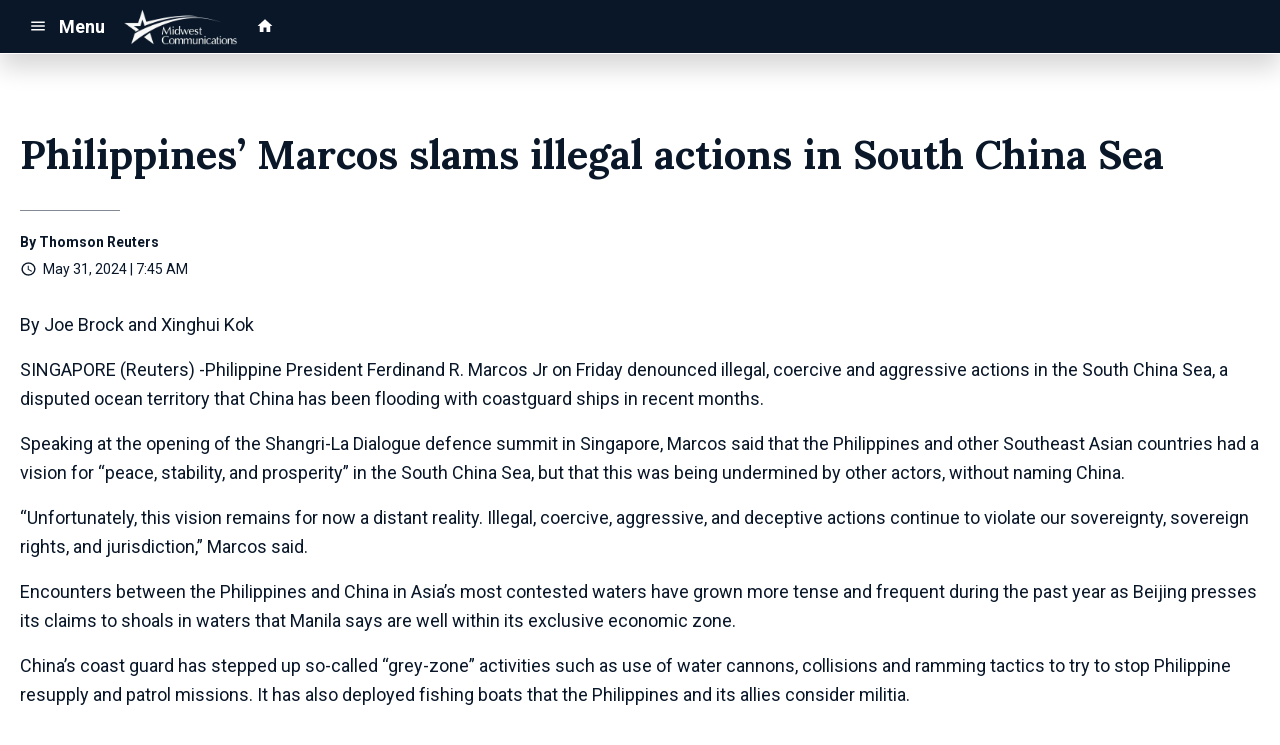

--- FILE ---
content_type: text/html; charset=UTF-8
request_url: https://d2233.cms.socastsrm.com/2024/05/31/philippines-marcos-slams-illegal-actions-in-south-china-sea/
body_size: 15588
content:
<!DOCTYPE HTML>
<!--[if IEMobile 7 ]><html class="no-js iem7" manifest="default.appcache?v=1"><![endif]-->
<!--[if lt IE 7 ]><html class="no-js ie6" lang="en"><![endif]-->
<!--[if IE 7 ]><html class="no-js ie7" lang="en"><![endif]-->
<!--[if IE 8 ]><html class="no-js ie8" lang="en">&nbsp;<![endif]-->
<!--[if (gte IE 9)|(gt IEMobile 7)|!(IEMobile)|!(IE)]><!--><html class="no-js" lang="en"><!--<![endif]-->
<head>

		<title>Philippines&#8217; Marcos slams illegal actions in South China Sea | MWC Sandbox/Syndication</title>
	
	<meta http-equiv="X-UA-Compatible" content="IE=edge,chrome=1">
	<meta charset="UTF-8" />
	<meta name="viewport" content="width=device-width, initial-scale=1.0, minimum-scale=1.0, maximum-scale=6.0">
	<meta name="keywords" content="" />
	<meta name="description" content="By Joe Brock and Xinghui Kok SINGAPORE (Reuters) -Philippine President Ferdinand R. Marcos Jr on Friday denounced illegal, coercive and aggressive actions in the South China Sea, a disputed ocean territory that China has been flooding with coastguard s..." />
	<meta content="Thomson Reuters" itemprop="author" name="author" />
	
	<meta property="og:type" content="article" />
	<meta property="og:title" content="Philippines’ Marcos slams illegal actions in South China Sea" />
	<meta property="og:description" content="By Joe Brock and Xinghui Kok SINGAPORE (Reuters) -Philippine President Ferdinand R. Marcos Jr on Friday denounced illegal, coercive and aggressive actions in the South China Sea, a disputed ocean territory that China has been flooding with coastguard s..." />
	<meta property="og:url" content="https://d2233.cms.socastsrm.com/2024/05/31/philippines-marcos-slams-illegal-actions-in-south-china-sea/" />
	<meta property="og:site_name" content="MWC Sandbox/Syndication"/>
	<meta property="og:image" content="https://storage.googleapis.com/media.mwcradio.com/mimesis/2024-05/31/2024-05-31T124521Z_1_LYNXMPEK4U0JL_RTROPTP_3_ASIA-SECURITY.JPG" />
	<script type="application/ld+json">{"@context":"https:\/\/schema.org","@type":"NewsArticle","headline":"Philippines\u2019 Marcos slams illegal actions in South China Sea","image":["https:\/\/storage.googleapis.com\/media.mwcradio.com\/mimesis\/2024-05\/31\/2024-05-31T124521Z_1_LYNXMPEK4U0JL_RTROPTP_3_ASIA-SECURITY.JPG"],"datePublished":"2024-05-31T12:45:21+00:00","dateModified":"2024-05-31T12:45:21+00:00","author":[{"@type":"Person","name":"Thomson Reuters"}]}</script>
	<link rel="pingback" href="https://d2233.cms.socastsrm.com/xmlrpc.php" />
	<link rel="apple-touch-icon" href="https://media-cdn.socastsrm.com/uploads/station/2007/squareIcon.png?r=76096" />
	<script>
		var isIE8 = false; 
	</script>
	<!--[if lt IE 9]>
	<script src="http://html5shim.googlecode.com/svn/trunk/html5.js"></script>
	<script src="http://ie7-js.googlecode.com/svn/version/2.1(beta4)/IE9.js"></script>
	<script>
		isIE8 = true;
		Date.now = Date.now || function() { return +new Date; };
	</script>
	<![endif]-->

		
	<script type="text/javascript">
		//$headerType is "main"
		//$request is "/2024/05/31/philippines-marcos-slams-illegal-actions-in-south-china-sea/"
		var socast_page = {
    "cacheKey": "wp-postMacros-2333-wp-927455",
    "companyID": 459,
    "accountID": 2233,
    "blogID": 2333,
    "ownerBlogID": 2333,
    "currentBlogID": 2333,
    "callLetters": "TEST",
    "siteName": "MWC Sandbox\/Syndication",
    "squareLogo": "https:\/\/media-cdn.socastsrm.com\/uploads\/station\/2007\/squareIcon.png?r=76096",
    "postID": 927455,
    "title": "Philippines\u2019 Marcos slams illegal actions in South China Sea",
    "type": "post",
    "author": "Thomson Reuters",
    "referrer": null,
    "userAgent": "Mozilla\/5.0 (Macintosh; Intel Mac OS X 10_15_7) AppleWebKit\/537.36 (KHTML, like Gecko) Chrome\/131.0.0.0 Safari\/537.36; ClaudeBot\/1.0; +claudebot@anthropic.com)",
    "eventID": null,
    "location": "Wausau, WI, USA",
    "navString": "",
    "isSyn": false,
    "hasContent": true,
    "featured_image": "https:\/\/storage.googleapis.com\/media.mwcradio.com\/mimesis\/2024-05\/31\/2024-05-31T124521Z_1_LYNXMPEK4U0JL_RTROPTP_3_ASIA-SECURITY.JPG",
    "featured_image_caption": "",
    "featured_image_alt": "",
    "url": "http:\/\/d2233.cms.socastsrm.com\/2024\/05\/31\/philippines-marcos-slams-illegal-actions-in-south-china-sea\/",
    "is_yii": false,
    "post_format": "standard",
    "tags": [
        "RSS"
    ],
    "featured_image_is_ml": false,
    "featured_image_facebook": "https:\/\/storage.googleapis.com\/media.mwcradio.com\/mimesis\/2024-05\/31\/2024-05-31T124521Z_1_LYNXMPEK4U0JL_RTROPTP_3_ASIA-SECURITY.JPG",
    "featured_image_twitter": "https:\/\/storage.googleapis.com\/media.mwcradio.com\/mimesis\/2024-05\/31\/2024-05-31T124521Z_1_LYNXMPEK4U0JL_RTROPTP_3_ASIA-SECURITY.JPG",
    "categories": [
        "World News",
        "World News (Master Feed)"
    ],
    "first_category_name": "World News",
    "body_class": [
        "cat-rss-world-news",
        "cat-world-news-master-feed"
    ],
    "timestamp_published": "1717159521",
    "timestamp_modified": "1717159521",
    "date_published": "May 31, 2024 | 7:45 AM",
    "date_modified": "May 31, 2024 | 7:45 AM",
    "platform": "web",
    "target": "omniture",
    "pageType": "blog",
    "shareTemplate": "<a href='http:\/\/www.facebook.com\/sharer.php?u=POST_URL' target='_blank' class='socialShareLink facebook'><img src='https:\/\/media-cdn.socastsrm.com\/images\/social\/png\/facebook.png' alt='facebook' \/><\/a><a href='https:\/\/bsky.app\/intent\/compose?text=POST_URL' target='_blank' class='socialShareLink bluesky'><img src='https:\/\/media-cdn.socastsrm.com\/images\/social\/png\/bluesky.png' alt='bluesky' \/><\/a><a href='https:\/\/x.com\/intent\/post?url=POST_URL&text=POST_TITLE' target='_blank' class='socialShareLink twitter'><img src='https:\/\/media-cdn.socastsrm.com\/images\/social\/png\/xitter.png' alt='twitter' \/><\/a><a href='mailto:?body=POST_URL&subject=POST_TITLE' target='_blank' class='socialShareLink email'><img src='https:\/\/media-cdn.socastsrm.com\/images\/social\/png\/email.png' alt='email' \/><\/a>"
};
		socast_page.url = window.location;
		var adMacros = socast_page;
		var Page = socast_page;
		var gvars = { cdnStatic : '' };
		var CDN_HOST_MEDIA = 'https://media-cdn.socastsrm.com';
		var GOOGLE_MAP_ID = '77d575c540d23575';
		var isMobileUserAgent = false;
		var communityUserName = null;
		var communityUserIcon = null;
		var V3_RECAPTCHA_SITE_KEY = '6LchdXMgAAAAAP4dU47UWMAhU0Tc8Uf0ldZrstqZ';
	</script>
	
	<script>
	var hasPlayer = false;
	var isInsideSocastIframe = false;
	var playerType = 'none';
	var popupPlayerURL = '';
	var popupPlayerSize = '_blank';
</script>
		<meta name='robots' content='max-image-preview:large' />
	<style>img:is([sizes="auto" i], [sizes^="auto," i]) { contain-intrinsic-size: 3000px 1500px }</style>
	<link rel='dns-prefetch' href='//cdn-js.socastsrm.com' />
<link rel='dns-prefetch' href='//www.google.com' />
<link rel='dns-prefetch' href='//cdn-css.socastsrm.com' />
<script type="text/javascript">
/* <![CDATA[ */
window._wpemojiSettings = {"baseUrl":"https:\/\/s.w.org\/images\/core\/emoji\/16.0.1\/72x72\/","ext":".png","svgUrl":"https:\/\/s.w.org\/images\/core\/emoji\/16.0.1\/svg\/","svgExt":".svg","source":{"concatemoji":"https:\/\/d2233.cms.socastsrm.com\/wp-includes\/js\/wp-emoji-release.min.js?ver=6.8.2"}};
/*! This file is auto-generated */
!function(s,n){var o,i,e;function c(e){try{var t={supportTests:e,timestamp:(new Date).valueOf()};sessionStorage.setItem(o,JSON.stringify(t))}catch(e){}}function p(e,t,n){e.clearRect(0,0,e.canvas.width,e.canvas.height),e.fillText(t,0,0);var t=new Uint32Array(e.getImageData(0,0,e.canvas.width,e.canvas.height).data),a=(e.clearRect(0,0,e.canvas.width,e.canvas.height),e.fillText(n,0,0),new Uint32Array(e.getImageData(0,0,e.canvas.width,e.canvas.height).data));return t.every(function(e,t){return e===a[t]})}function u(e,t){e.clearRect(0,0,e.canvas.width,e.canvas.height),e.fillText(t,0,0);for(var n=e.getImageData(16,16,1,1),a=0;a<n.data.length;a++)if(0!==n.data[a])return!1;return!0}function f(e,t,n,a){switch(t){case"flag":return n(e,"\ud83c\udff3\ufe0f\u200d\u26a7\ufe0f","\ud83c\udff3\ufe0f\u200b\u26a7\ufe0f")?!1:!n(e,"\ud83c\udde8\ud83c\uddf6","\ud83c\udde8\u200b\ud83c\uddf6")&&!n(e,"\ud83c\udff4\udb40\udc67\udb40\udc62\udb40\udc65\udb40\udc6e\udb40\udc67\udb40\udc7f","\ud83c\udff4\u200b\udb40\udc67\u200b\udb40\udc62\u200b\udb40\udc65\u200b\udb40\udc6e\u200b\udb40\udc67\u200b\udb40\udc7f");case"emoji":return!a(e,"\ud83e\udedf")}return!1}function g(e,t,n,a){var r="undefined"!=typeof WorkerGlobalScope&&self instanceof WorkerGlobalScope?new OffscreenCanvas(300,150):s.createElement("canvas"),o=r.getContext("2d",{willReadFrequently:!0}),i=(o.textBaseline="top",o.font="600 32px Arial",{});return e.forEach(function(e){i[e]=t(o,e,n,a)}),i}function t(e){var t=s.createElement("script");t.src=e,t.defer=!0,s.head.appendChild(t)}"undefined"!=typeof Promise&&(o="wpEmojiSettingsSupports",i=["flag","emoji"],n.supports={everything:!0,everythingExceptFlag:!0},e=new Promise(function(e){s.addEventListener("DOMContentLoaded",e,{once:!0})}),new Promise(function(t){var n=function(){try{var e=JSON.parse(sessionStorage.getItem(o));if("object"==typeof e&&"number"==typeof e.timestamp&&(new Date).valueOf()<e.timestamp+604800&&"object"==typeof e.supportTests)return e.supportTests}catch(e){}return null}();if(!n){if("undefined"!=typeof Worker&&"undefined"!=typeof OffscreenCanvas&&"undefined"!=typeof URL&&URL.createObjectURL&&"undefined"!=typeof Blob)try{var e="postMessage("+g.toString()+"("+[JSON.stringify(i),f.toString(),p.toString(),u.toString()].join(",")+"));",a=new Blob([e],{type:"text/javascript"}),r=new Worker(URL.createObjectURL(a),{name:"wpTestEmojiSupports"});return void(r.onmessage=function(e){c(n=e.data),r.terminate(),t(n)})}catch(e){}c(n=g(i,f,p,u))}t(n)}).then(function(e){for(var t in e)n.supports[t]=e[t],n.supports.everything=n.supports.everything&&n.supports[t],"flag"!==t&&(n.supports.everythingExceptFlag=n.supports.everythingExceptFlag&&n.supports[t]);n.supports.everythingExceptFlag=n.supports.everythingExceptFlag&&!n.supports.flag,n.DOMReady=!1,n.readyCallback=function(){n.DOMReady=!0}}).then(function(){return e}).then(function(){var e;n.supports.everything||(n.readyCallback(),(e=n.source||{}).concatemoji?t(e.concatemoji):e.wpemoji&&e.twemoji&&(t(e.twemoji),t(e.wpemoji)))}))}((window,document),window._wpemojiSettings);
/* ]]> */
</script>
<link rel='stylesheet' id='wp-block-library-css' href='https://cdn-css.socastsrm.com/cdn_v18.0.18/wordpress/wp-includes/css/dist/block-library/style.min.css?ver=6.8.2' type='text/css' media='all' />
<link rel='stylesheet' id='js_composer_front-css' href='https://d2233.cms.socastsrm.com/wp-content/plugins/js_composer/assets/css/js_composer.min.css?ver=6.1' type='text/css' media='all' />
<link rel='stylesheet' id='bootstrap-css' href='https://cdn-css.socastsrm.com/cdn_v18.0.18/application/css/bootstrap/4.1.0/css/bootstrap.css?ver=6.8.2' type='text/css' media='all' />
<link rel='stylesheet' id='custom-css' href='https://cdn-css.socastsrm.com/cdn_v18.0.18/application/css/custom.css?v=2013-10-02&#038;ver=6.8.2' type='text/css' media='all' />
<link rel='stylesheet' id='global-theme-css' href='https://cdn-css.socastsrm.com/cdn_v18.0.18/application/css/global-theme.css?ver=6.8.2' type='text/css' media='all' />
<link rel='stylesheet' id='global-frontend-css' href='https://cdn-css.socastsrm.com/cdn_v18.0.18/application/stylesheets/frontend/frontend.css?ver=6.8.2' type='text/css' media='all' />
<style id='wp-emoji-styles-inline-css' type='text/css'>

	img.wp-smiley, img.emoji {
		display: inline !important;
		border: none !important;
		box-shadow: none !important;
		height: 1em !important;
		width: 1em !important;
		margin: 0 0.07em !important;
		vertical-align: -0.1em !important;
		background: none !important;
		padding: 0 !important;
	}
</style>
<style id='classic-theme-styles-inline-css' type='text/css'>
/*! This file is auto-generated */
.wp-block-button__link{color:#fff;background-color:#32373c;border-radius:9999px;box-shadow:none;text-decoration:none;padding:calc(.667em + 2px) calc(1.333em + 2px);font-size:1.125em}.wp-block-file__button{background:#32373c;color:#fff;text-decoration:none}
</style>
<style id='global-styles-inline-css' type='text/css'>
:root{--wp--preset--aspect-ratio--square: 1;--wp--preset--aspect-ratio--4-3: 4/3;--wp--preset--aspect-ratio--3-4: 3/4;--wp--preset--aspect-ratio--3-2: 3/2;--wp--preset--aspect-ratio--2-3: 2/3;--wp--preset--aspect-ratio--16-9: 16/9;--wp--preset--aspect-ratio--9-16: 9/16;--wp--preset--color--black: #000000;--wp--preset--color--cyan-bluish-gray: #abb8c3;--wp--preset--color--white: #ffffff;--wp--preset--color--pale-pink: #f78da7;--wp--preset--color--vivid-red: #cf2e2e;--wp--preset--color--luminous-vivid-orange: #ff6900;--wp--preset--color--luminous-vivid-amber: #fcb900;--wp--preset--color--light-green-cyan: #7bdcb5;--wp--preset--color--vivid-green-cyan: #00d084;--wp--preset--color--pale-cyan-blue: #8ed1fc;--wp--preset--color--vivid-cyan-blue: #0693e3;--wp--preset--color--vivid-purple: #9b51e0;--wp--preset--gradient--vivid-cyan-blue-to-vivid-purple: linear-gradient(135deg,rgba(6,147,227,1) 0%,rgb(155,81,224) 100%);--wp--preset--gradient--light-green-cyan-to-vivid-green-cyan: linear-gradient(135deg,rgb(122,220,180) 0%,rgb(0,208,130) 100%);--wp--preset--gradient--luminous-vivid-amber-to-luminous-vivid-orange: linear-gradient(135deg,rgba(252,185,0,1) 0%,rgba(255,105,0,1) 100%);--wp--preset--gradient--luminous-vivid-orange-to-vivid-red: linear-gradient(135deg,rgba(255,105,0,1) 0%,rgb(207,46,46) 100%);--wp--preset--gradient--very-light-gray-to-cyan-bluish-gray: linear-gradient(135deg,rgb(238,238,238) 0%,rgb(169,184,195) 100%);--wp--preset--gradient--cool-to-warm-spectrum: linear-gradient(135deg,rgb(74,234,220) 0%,rgb(151,120,209) 20%,rgb(207,42,186) 40%,rgb(238,44,130) 60%,rgb(251,105,98) 80%,rgb(254,248,76) 100%);--wp--preset--gradient--blush-light-purple: linear-gradient(135deg,rgb(255,206,236) 0%,rgb(152,150,240) 100%);--wp--preset--gradient--blush-bordeaux: linear-gradient(135deg,rgb(254,205,165) 0%,rgb(254,45,45) 50%,rgb(107,0,62) 100%);--wp--preset--gradient--luminous-dusk: linear-gradient(135deg,rgb(255,203,112) 0%,rgb(199,81,192) 50%,rgb(65,88,208) 100%);--wp--preset--gradient--pale-ocean: linear-gradient(135deg,rgb(255,245,203) 0%,rgb(182,227,212) 50%,rgb(51,167,181) 100%);--wp--preset--gradient--electric-grass: linear-gradient(135deg,rgb(202,248,128) 0%,rgb(113,206,126) 100%);--wp--preset--gradient--midnight: linear-gradient(135deg,rgb(2,3,129) 0%,rgb(40,116,252) 100%);--wp--preset--font-size--small: 13px;--wp--preset--font-size--medium: 20px;--wp--preset--font-size--large: 36px;--wp--preset--font-size--x-large: 42px;--wp--preset--spacing--20: 0.44rem;--wp--preset--spacing--30: 0.67rem;--wp--preset--spacing--40: 1rem;--wp--preset--spacing--50: 1.5rem;--wp--preset--spacing--60: 2.25rem;--wp--preset--spacing--70: 3.38rem;--wp--preset--spacing--80: 5.06rem;--wp--preset--shadow--natural: 6px 6px 9px rgba(0, 0, 0, 0.2);--wp--preset--shadow--deep: 12px 12px 50px rgba(0, 0, 0, 0.4);--wp--preset--shadow--sharp: 6px 6px 0px rgba(0, 0, 0, 0.2);--wp--preset--shadow--outlined: 6px 6px 0px -3px rgba(255, 255, 255, 1), 6px 6px rgba(0, 0, 0, 1);--wp--preset--shadow--crisp: 6px 6px 0px rgba(0, 0, 0, 1);}:where(.is-layout-flex){gap: 0.5em;}:where(.is-layout-grid){gap: 0.5em;}body .is-layout-flex{display: flex;}.is-layout-flex{flex-wrap: wrap;align-items: center;}.is-layout-flex > :is(*, div){margin: 0;}body .is-layout-grid{display: grid;}.is-layout-grid > :is(*, div){margin: 0;}:where(.wp-block-columns.is-layout-flex){gap: 2em;}:where(.wp-block-columns.is-layout-grid){gap: 2em;}:where(.wp-block-post-template.is-layout-flex){gap: 1.25em;}:where(.wp-block-post-template.is-layout-grid){gap: 1.25em;}.has-black-color{color: var(--wp--preset--color--black) !important;}.has-cyan-bluish-gray-color{color: var(--wp--preset--color--cyan-bluish-gray) !important;}.has-white-color{color: var(--wp--preset--color--white) !important;}.has-pale-pink-color{color: var(--wp--preset--color--pale-pink) !important;}.has-vivid-red-color{color: var(--wp--preset--color--vivid-red) !important;}.has-luminous-vivid-orange-color{color: var(--wp--preset--color--luminous-vivid-orange) !important;}.has-luminous-vivid-amber-color{color: var(--wp--preset--color--luminous-vivid-amber) !important;}.has-light-green-cyan-color{color: var(--wp--preset--color--light-green-cyan) !important;}.has-vivid-green-cyan-color{color: var(--wp--preset--color--vivid-green-cyan) !important;}.has-pale-cyan-blue-color{color: var(--wp--preset--color--pale-cyan-blue) !important;}.has-vivid-cyan-blue-color{color: var(--wp--preset--color--vivid-cyan-blue) !important;}.has-vivid-purple-color{color: var(--wp--preset--color--vivid-purple) !important;}.has-black-background-color{background-color: var(--wp--preset--color--black) !important;}.has-cyan-bluish-gray-background-color{background-color: var(--wp--preset--color--cyan-bluish-gray) !important;}.has-white-background-color{background-color: var(--wp--preset--color--white) !important;}.has-pale-pink-background-color{background-color: var(--wp--preset--color--pale-pink) !important;}.has-vivid-red-background-color{background-color: var(--wp--preset--color--vivid-red) !important;}.has-luminous-vivid-orange-background-color{background-color: var(--wp--preset--color--luminous-vivid-orange) !important;}.has-luminous-vivid-amber-background-color{background-color: var(--wp--preset--color--luminous-vivid-amber) !important;}.has-light-green-cyan-background-color{background-color: var(--wp--preset--color--light-green-cyan) !important;}.has-vivid-green-cyan-background-color{background-color: var(--wp--preset--color--vivid-green-cyan) !important;}.has-pale-cyan-blue-background-color{background-color: var(--wp--preset--color--pale-cyan-blue) !important;}.has-vivid-cyan-blue-background-color{background-color: var(--wp--preset--color--vivid-cyan-blue) !important;}.has-vivid-purple-background-color{background-color: var(--wp--preset--color--vivid-purple) !important;}.has-black-border-color{border-color: var(--wp--preset--color--black) !important;}.has-cyan-bluish-gray-border-color{border-color: var(--wp--preset--color--cyan-bluish-gray) !important;}.has-white-border-color{border-color: var(--wp--preset--color--white) !important;}.has-pale-pink-border-color{border-color: var(--wp--preset--color--pale-pink) !important;}.has-vivid-red-border-color{border-color: var(--wp--preset--color--vivid-red) !important;}.has-luminous-vivid-orange-border-color{border-color: var(--wp--preset--color--luminous-vivid-orange) !important;}.has-luminous-vivid-amber-border-color{border-color: var(--wp--preset--color--luminous-vivid-amber) !important;}.has-light-green-cyan-border-color{border-color: var(--wp--preset--color--light-green-cyan) !important;}.has-vivid-green-cyan-border-color{border-color: var(--wp--preset--color--vivid-green-cyan) !important;}.has-pale-cyan-blue-border-color{border-color: var(--wp--preset--color--pale-cyan-blue) !important;}.has-vivid-cyan-blue-border-color{border-color: var(--wp--preset--color--vivid-cyan-blue) !important;}.has-vivid-purple-border-color{border-color: var(--wp--preset--color--vivid-purple) !important;}.has-vivid-cyan-blue-to-vivid-purple-gradient-background{background: var(--wp--preset--gradient--vivid-cyan-blue-to-vivid-purple) !important;}.has-light-green-cyan-to-vivid-green-cyan-gradient-background{background: var(--wp--preset--gradient--light-green-cyan-to-vivid-green-cyan) !important;}.has-luminous-vivid-amber-to-luminous-vivid-orange-gradient-background{background: var(--wp--preset--gradient--luminous-vivid-amber-to-luminous-vivid-orange) !important;}.has-luminous-vivid-orange-to-vivid-red-gradient-background{background: var(--wp--preset--gradient--luminous-vivid-orange-to-vivid-red) !important;}.has-very-light-gray-to-cyan-bluish-gray-gradient-background{background: var(--wp--preset--gradient--very-light-gray-to-cyan-bluish-gray) !important;}.has-cool-to-warm-spectrum-gradient-background{background: var(--wp--preset--gradient--cool-to-warm-spectrum) !important;}.has-blush-light-purple-gradient-background{background: var(--wp--preset--gradient--blush-light-purple) !important;}.has-blush-bordeaux-gradient-background{background: var(--wp--preset--gradient--blush-bordeaux) !important;}.has-luminous-dusk-gradient-background{background: var(--wp--preset--gradient--luminous-dusk) !important;}.has-pale-ocean-gradient-background{background: var(--wp--preset--gradient--pale-ocean) !important;}.has-electric-grass-gradient-background{background: var(--wp--preset--gradient--electric-grass) !important;}.has-midnight-gradient-background{background: var(--wp--preset--gradient--midnight) !important;}.has-small-font-size{font-size: var(--wp--preset--font-size--small) !important;}.has-medium-font-size{font-size: var(--wp--preset--font-size--medium) !important;}.has-large-font-size{font-size: var(--wp--preset--font-size--large) !important;}.has-x-large-font-size{font-size: var(--wp--preset--font-size--x-large) !important;}
:where(.wp-block-post-template.is-layout-flex){gap: 1.25em;}:where(.wp-block-post-template.is-layout-grid){gap: 1.25em;}
:where(.wp-block-columns.is-layout-flex){gap: 2em;}:where(.wp-block-columns.is-layout-grid){gap: 2em;}
:root :where(.wp-block-pullquote){font-size: 1.5em;line-height: 1.6;}
</style>
<script type="text/javascript" src="https://cdn-js.socastsrm.com/cdn_v18.0.18/wordpress/wp-includes/js/jquery/jquery.js" id="jquery-js"></script>
<script type="text/javascript" src="https://cdn-js.socastsrm.com/cdn_v18.0.18/application/js/jquery/jquery-ui-1.13.3/jquery-ui.min.js" id="jquery-ui-js"></script>
<script type="text/javascript" src="https://cdn-js.socastsrm.com/cdn_v18.0.18/application/css/bootstrap/4.1.0/js/popper-1.14.3.min.js" id="popper-js"></script>
<script type="text/javascript" src="https://cdn-js.socastsrm.com/cdn_v18.0.18/application/css/bootstrap/4.1.0/js/bootstrap.min.js" id="bootstrap-js"></script>
<script type="text/javascript" src="https://cdn-js.socastsrm.com/cdn_v18.0.18/application/js/json/json2.js" id="json-js"></script>
<script type="text/javascript" src="https://cdn-js.socastsrm.com/cdn_v18.0.18/application/js/custom.js?v=2017-05-29" id="custom-js"></script>
<script type="text/javascript" src="https://cdn-js.socastsrm.com/cdn_v18.0.18/wordpress/wp-content/plugins/socast-widgets/js/lightBox.js?v=2014-08-21" id="lightbox-js"></script>
<script type="text/javascript" src="https://cdn-js.socastsrm.com/cdn_v18.0.18/application/js/jquery/socast.jquery.frontend.js" id="frontend-plugins-js"></script>
<script type="text/javascript" src="https://cdn-js.socastsrm.com/cdn_v18.0.18/application/js/frontend.js" id="frontend-js"></script>
<script type="text/javascript" src="https://cdn-js.socastsrm.com/cdn_v18.0.18/application/js/jquery/jquery.ui.kk-chronomasonry.js" id="chronomasonry-js"></script>
<script type="text/javascript" src="https://cdn-js.socastsrm.com/cdn_v18.0.18/application/js/jquery/jquery.ui.socastTouch.js" id="socasttouch-js"></script>
<script type="text/javascript" src="https://cdn-js.socastsrm.com/cdn_v18.0.18/wordpress/wp-content/plugins/socast-widgets/js/widgets/poll.js" id="socastcms_poll_script-js"></script>
<script type="text/javascript" src="https://www.google.com/recaptcha/api.js?render=6LchdXMgAAAAAP4dU47UWMAhU0Tc8Uf0ldZrstqZ" id="recaptcha-js"></script>
<link rel="https://api.w.org/" href="https://d2233.cms.socastsrm.com/wp-json/" /><link rel="alternate" title="JSON" type="application/json" href="https://d2233.cms.socastsrm.com/wp-json/wp/v2/posts/927455" /><link rel="EditURI" type="application/rsd+xml" title="RSD" href="https://d2233.cms.socastsrm.com/xmlrpc.php?rsd" />
<meta name="generator" content="WordPress 6.8.2" />
<link rel="canonical" href="https://d2233.cms.socastsrm.com/2024/05/31/philippines-marcos-slams-illegal-actions-in-south-china-sea/" />
<link rel='shortlink' href='https://d2233.cms.socastsrm.com/?p=927455' />
<link rel="alternate" title="oEmbed (JSON)" type="application/json+oembed" href="https://d2233.cms.socastsrm.com/wp-json/oembed/1.0/embed?url=https%3A%2F%2Fd2233.cms.socastsrm.com%2F2024%2F05%2F31%2Fphilippines-marcos-slams-illegal-actions-in-south-china-sea%2F" />
<link rel="alternate" title="oEmbed (XML)" type="text/xml+oembed" href="https://d2233.cms.socastsrm.com/wp-json/oembed/1.0/embed?url=https%3A%2F%2Fd2233.cms.socastsrm.com%2F2024%2F05%2F31%2Fphilippines-marcos-slams-illegal-actions-in-south-china-sea%2F&#038;format=xml" />
<!-- Google Tag Manager -->
<script>(function(w,d,s,l,i){w[l]=w[l]||[];w[l].push({'gtm.start':
new Date().getTime(),event:'gtm.js'});var f=d.getElementsByTagName(s)[0],
j=d.createElement(s),dl=l!='dataLayer'?'&l='+l:'';j.async=true;j.src=
'https://www.googletagmanager.com/gtm.js?id='+i+dl;f.parentNode.insertBefore(j,f);
})(window,document,'script','dataLayer','GTM-TQ2K7TM');</script>
<!-- End Google Tag Manager --><meta name="generator" content="Powered by WPBakery Page Builder - drag and drop page builder for WordPress."/>
<link rel="icon" href="https://media-cdn.socastsrm.com/uploads/station/2007/squareIcon.png?r=76096" sizes="32x32" />
<link rel="icon" href="https://media-cdn.socastsrm.com/uploads/station/2007/squareIcon.png?r=76096" sizes="192x192" />
<link rel="apple-touch-icon" href="https://media-cdn.socastsrm.com/uploads/station/2007/squareIcon.png?r=76096" />
<meta name="msapplication-TileImage" content="https://media-cdn.socastsrm.com/uploads/station/2007/squareIcon.png?r=76096" />
<noscript><style> .wpb_animate_when_almost_visible { opacity: 1; }</style></noscript>
	<!-- Global site tag (gtag.js) - Google Analytics -->
<script async src="https://www.googletagmanager.com/gtag/js?id=UA-4991594-2"></script>
<script>
  window.dataLayer = window.dataLayer || [];
  function gtag(){dataLayer.push(arguments);}
  gtag('js', new Date());
  gtag('config', 'UA-4991594-2');
  gtag('config', 'UA-90450829-9');
</script>	<style>
	
h3.sc-heading-widget a {

	color: #353535;
}
h3.sc-heading-widget {

	font-size: 1.728em;
	color: #353535 !important;
	text-align: left;
	background-color: transparent;
	margin-top: 0;
	margin-bottom: .75rem;
}
h4.sc-heading-widget a {

	color: #353535;
}
h4.sc-heading-widget {

	font-size: 1.44em;
	color: #353535 !important;
	text-align: left;
	background-color: transparent;
	margin-top: 1.5rem;
	margin-bottom: .75rem;
}
h5.sc-heading-widget a {

	color: #353535;
}
h5.sc-heading-widget {

	font-size: 1.2em;
	color: #353535 !important;
	text-align: left;
	background-color: transparent;
	margin-top: 1.5rem;
	margin-bottom: .75rem;
}	</style>
	<style>.font-roboto { font-family: Roboto, Sans-Serif; } 

.font-lora { font-family: Lora, Sans-Serif; } 
</style><link href='https://fonts.googleapis.com/css?family=Roboto:400,300,300italic,400italic,700,900,100' rel='stylesheet' type='text/css'>

<link href='https://fonts.googleapis.com/css?family=Lora:400,300,300italic,400italic,700,900,100' rel='stylesheet' type='text/css'>
		<link type="text/css" href="https://cdn-js.socastsrm.com/cdn_v18.0.18/wordpress/wp-content/themes/socast-3/assets/css/style.css" rel="stylesheet" data-cssvar />
		<style data-cssvar>
		:root {
			/* body and content */
			--body-bgd: #ffffff;
			--sc-content-bgd: #ffffff;

			--sc-text: #091729;
			--text-header: #091729;
			
			--sc-primary: #124b92;
			--ad-slot-bgd: transparent;
			--ad-slot-text: var(--sc-text);
			
			/* head and nav */
			--nav-bgd: #091729;
			--nav-text: #ffffff;
			--nav-text-hover: #eeeeee;
			--nav-child-text: #cccccc;
			--nav-child-text-hover: #ffffff;
			--player-btn-bgd: #124b92;
			--player-btn-text: #ffffff;
			--player-btn-hover-bgd: #19bad7;
			--player-btn-hover-text: #ffffff;
			--nav-font-size: 1.125rem;
			--spacing-nav: calc(1.125rem / 2);
			--nav-height: 3.375rem;
			
			/* sidebar */
			--sidebar-width: 300px;
			--sidebar-bgd: transparent;
			--sidebar-text: var(--sc-text);
			--sidebar-highlight: var(--sc-primary);
			
			
			/* footer */
			--footer-bgd: var(--nav-bgd);
			--footer-text: #cccccc;
			--footer-highlight: var(--nav-text);
			
						--heading-font: Lora, Sans-Serif; 
					}
		
				body { font-family: Roboto, Sans-Serif; }
						#stickyHeader, #minimalMenu, #minimalMenu .text-h3 { font-family: Roboto, Sans-Serif !important; }
				
		
		@media screen and (min-width: 1440px) {
			.site_width { 
				max-width: 1440px !important;  
				
				margin-left:auto;
				margin-right:auto;
			}
			
		}
		@media screen and (min-width: 1440px) {
			body.single main .site_width,
			body.single nav.site_width,
			body.single footer.site_width{ 
				max-width: 1440px !important; 
				
				margin-left:auto;
				margin-right:auto;
			}
		}
		
		@media screen and (min-width: 1440px) {
					}
		@media screen and (max-width: 1439px) {
			a.floating-bgd-img { display: none; }
		}
		
		.scWidgetContainer { margin-bottom:var(--spacing-default); }		</style>
	<script type='text/javascript' src='https://cdn-js.socastsrm.com/cdn_v18.0.18/wordpress/wp-content/themes/socast-3/assets/js/scripts.js'></script></head>
<body class='wp-singular post-template-default single single-post postid-927455 single-format-standard wp-theme-socast-3 wpb-js-composer js-comp-ver-6.1 vc_responsive contentType-post socast-3 headerType-main header-not-sticky cat-rss-world-news cat-world-news-master-feed'><!--[if lte IE 9]><p class="browsehappy">You are using an <strong>outdated</strong> browser. Please <a href="http://browsehappy.com/">upgrade your browser</a> to improve your experience.</p><![endif]-->
<!-- Google Tag Manager (noscript) -->
<noscript><iframe src="https://www.googletagmanager.com/ns.html?id=GTM-TQ2K7TM"
height="0" width="0" style="display:none;visibility:hidden"></iframe></noscript>
<!-- End Google Tag Manager (noscript) --><script src="https://kit.fontawesome.com/9c51dd92b4.js" crossorigin="anonymous"></script>

<!-- Cancellations Styling -->
<style>
/*TICKER
**************************************/
.tickerWidget.layout-beside {justify-content: center!important;}


/*LEGACY RADIOCMS
**************************************/
.cancellations-alert {
  display: block;
  color: #252525;
  background: #ffdf63;
  padding: .333em 0;
  text-align: center;
}
.cancellations-alert:hover {
  background: #ffed89
}
.cancellations-alert:link,
.cancellations-alert:hover,
.cancellations-alert:focus,
.cancellations-alert:active {
  color: inherit;
}
</style>

<!-- Ad Slot Styling -->
<style>
.sc-ad-block:before, .sc-ad-content-block:before {display: none;}

.ad-header-leaderboard-area {
  background: #565656;
  text-align: center;
  overflow: auto;
}

.ad-header-leaderboard-area iframe {
  margin: .875em auto;
}

.infolinks iframe {
  margin: 0 auto;
}

.infolinks {
  margin-bottom: 1em;
}

.ad-300x250 {
    border: 1px solid #e8e8e8;
    margin: 0 auto 1.75em;
}

.content_disc_ad iframe {
  margin: 0 auto;
}

.content_disc_ad {
  margin-bottom: 60px;
}

@media all and (max-width: 800px) and (min-width: 1px) {
    #leaderboard-area {
        display: block !important;
    }
    #leaderboard-area .wrapper {
        width: 100% !important;
    }

    .ad-primary-sponsor-728x90 {
        display: none;
        border: 1px solid #e8e8e8;
    }
    .ad-primary-sponsor-300x250 {
        display: block;
        margin: 0 auto;
    }

    .ad-header-leaderboard-728x90 {
        display: none !important;
    }
    .ad-header-leaderboard-300x100 {
        display: block;
    }
}

@media all and (min-width: 801px) {
    .ad-primary-sponsor-728x90 {
        display: block;
    }

    .ad-primary-sponsor-300x250 {
        display: none;
    }

    .ad-header-leaderboard-728x90 {
        display: block;
    }
    .ad-header-leaderboard-728x90 iframe {
        margin: 20px auto !important;
    }
    .ad-header-leaderboard-300x100 {
        display: none !important;
    }
}
</style>

<style>/*.l-site-footer {padding-bottom: 65px;}*/</style><wx-config language="en" latitude="44.96" longitude="-89.63" group="true"></wx-config>
<wx-widget type="alerts" group="true"></wx-widget>

<style>

.socastPlayerBtn,  .nav-right {display: none!important;}

.nav.nav-expanded:not(.member) li:first-of-type, .nav.nav-expanded.member li .submenu li:first-of-type {display: none!important;}

.nav.primary a.topNavLinkCancellations {
	background-color: #FFDB31;
}

#login-form .userForm .loginFormColumn:last-child {display: none!important;}

body.page-id-157 .sc-content {padding-top: 60px; padding-bottom: 120px;}

table#listingsTable td a.editItem {margin-right: 30px;}
</style>

<div class="ad-header-leaderboard-area">
    <!-- /21615947095/header-leaderboard -->
    <div id='div-gpt-ad-1581635108053-0' class='ad-header-leaderboard-728x90'>
      <script>
        googletag.cmd.push(function() { googletag.display('div-gpt-ad-1581635108053-0'); });
      </script>
    </div>

    <!-- /21615947095/header-billboard -->
    <div id='div-gpt-ad-1581635076863-0' class='ad-header-billboard-970x250'>
      <script>
        googletag.cmd.push(function() { googletag.display('div-gpt-ad-1581635076863-0'); });
      </script>
    </div>

  <!-- /21615947095/header-leaderboard-300x100 -->
  <div id='div-gpt-ad-1581975782363-0'>
    <script>
      googletag.cmd.push(function() { googletag.display('div-gpt-ad-1581975782363-0'); });
    </script>
  </div>
</div><nav id='stickyHeader' class='nav-align-left full_content hasLogo hasPlayBtn'>
	<div  class='site_width nav-container'><div class='nav-left hasLogo'>
	<a href='#' id='minimalMenuToggle'>
		<svg class='icon' viewBox="0 0 24 24" xmlns="http://www.w3.org/2000/svg"><path fill='currentColor' d="M3,6H21V8H3V6M3,11H21V13H3V11M3,16H21V18H3V16Z" /></svg>
				<span class='text icon-right'>Menu</span>
			</a>
		<a class="header-logo sc-center-box" href="/">
		<img src="https://media.socastsrm.com/wordpress/wp-content/blogs.dir/2333/files/2023/06/midwest-communications-white.png" alt="MWC Sandbox/Syndication" />
	</a>
			<a href='#' class='socastPlayerBtn hover-effect'>
		<span class='hover-effect'>
			<span class='text icon-left'>Listen Live</span><svg  class='icon' xmlns="http://www.w3.org/2000/svg" xmlns:xlink="http://www.w3.org/1999/xlink" version="1.1" viewBox="0 0 24 24">
				<path fill='currentColor' d="M8,5.14V19.14L19,12.14L8,5.14Z" />
			</svg>
		</span>
	</a>
	</div>
<div class='nav-middle '>
	<div><!-- IE hack -->
		<ul class="nav nav-lower">
	<li class="home-icon">
		<a href='/'><svg class='icon' xmlns="http://www.w3.org/2000/svg" xmlns:xlink="http://www.w3.org/1999/xlink" version="1.1" viewBox="0 0 24 24"><path fill='currentColor' d="M10,20V14H14V20H19V12H22L12,3L2,12H5V20H10Z" /></svg></a>
	</li>
</ul>
	</div>
</div>
<div class='nav-right'>
	<a href='/?s=' class='search-icon'><svg class='icon' x="0" y="0" viewBox="0 0 24 24"> 
<path fill='currentColor' d="M9.5,3C13.1,3,16,5.9,16,9.5c0,1.6-0.6,3.1-1.6,4.2l0.3,0.3h0.8l5,5L19,20.5l-5-5v-0.8l-0.3-0.3c-1.1,1-2.6,1.6-4.2,1.6
	C5.9,16,3,13.1,3,9.5S5.9,3,9.5,3 M9.5,5C7,5,5,7,5,9.5S7,14,9.5,14S14,12,14,9.5S12,5,9.5,5z"/>
</svg></a>
</div>
</div></nav>
<div id='minimalMenu' class=''>
	<div class='wrapper'>
		<a href='#' class='close hover-effect'><span class='hover-effect'>&times;</span></a>
		<ul class="nav nav-expanded member">
	<li>
		<a href='/login' target="_self" class="nav-item-parent hover-effect"><span class="hover-effect">Sign In</span></a></li>
</ul>		<ul class="nav nav-expanded ">
	<li>
		<a href='/?s=' target="_self" class="nav-item-parent hover-effect"><span class="hover-effect">Search</span></a></li>
	<li>
		<a href='/' target="_self" class="nav-item-parent hover-effect"><span class="hover-effect">Home</span></a></li>
</ul>		
			</div>
</div>
<div id='minimalMenuOverlay'></div>
<div id='stickyNotifications'></div><main><div id='sc-content-area' class='site_width'><section class="content-header template-image_above">
				<div class="media-container overlap ">
		<img src='https://storage.googleapis.com/media.mwcradio.com/mimesis/2024-05/31/2024-05-31T124521Z_1_LYNXMPEK4U0JL_RTROPTP_3_ASIA-SECURITY.JPG' class='' alt="" />
	</div>
				<div class="feature-info">
		<h1>Philippines&#8217; Marcos slams illegal actions in South China Sea</h1>
							<div class="ch-detail text-sm">
								<span class='sc-author'>By Thomson Reuters</span>
								<span class='sc-time'><svg class="icon" xmlns="https://www.w3.org/2000/svg" xmlns:xlink="https://www.w3.org/1999/xlink" version="1.1" viewBox="0 0 24 24"><path fill="currentColor" d="M12,20A8,8 0 0,0 20,12A8,8 0 0,0 12,4A8,8 0 0,0 4,12A8,8 0 0,0 12,20M12,2A10,10 0 0,1 22,12A10,10 0 0,1 12,22C6.47,22 2,17.5 2,12A10,10 0 0,1 12,2M12.5,7V12.25L17,14.92L16.25,16.15L11,13V7H12.5Z" /></svg>May 31, 2024 | 7:45 AM</span>
							</div>
			</div>
</section><div class='sc-sidebar-wrapper ' data-hascontent="true">
<div class='sc-content'>
<article class='mainArticle'>
<p>By Joe Brock and Xinghui Kok</p><p>SINGAPORE (Reuters) -Philippine President Ferdinand R. Marcos Jr on Friday denounced illegal, coercive and aggressive actions in the South China Sea, a disputed ocean territory that China has been flooding with coastguard ships in recent months.</p><p>Speaking at the opening of the Shangri-La Dialogue defence summit in Singapore, Marcos said that the Philippines and other Southeast Asian countries had a vision for “peace, stability, and prosperity” in the South China Sea, but that this was being undermined by other actors, without naming China.</p><p>“Unfortunately, this vision remains for now a distant reality. Illegal, coercive, aggressive, and deceptive actions continue to violate our sovereignty, sovereign rights, and jurisdiction,” Marcos said.</p><p>Encounters between the Philippines and China in Asia’s most contested waters have grown more tense and frequent during the past year as Beijing presses its claims to shoals in waters that Manila says are well within its exclusive economic zone.</p><p>China’s coast guard has stepped up so-called “grey-zone” activities such as use of water cannons, collisions and ramming tactics to try to stop Philippine resupply and patrol missions. It has also deployed fishing boats that the Philippines and its allies consider militia.</p><p>After his speech, Marcos called security in the South China Sea, through which a huge volume of trade passes, a global issue. Later, a reporter asked Marcos whether China would be crossing a “red line” if one of its coast guard ships killed a Filipino with water cannons.</p><p>“If a Filipino citizen was killed by a wilful act, that is very close to what we define as an act of war,” Marcos replied. “We would have crossed the Rubicon. Is that a red line? Almost certainly.”</p><p>The Philippines, a sprawling archipelago with strong historical ties to the United States and close geographical proximity to China, is at the centre of an intensifying power struggle between Washington and Beijing.</p><p>Earlier on Friday, U.S. Defense Secretary Lloyd Austin and China’s defence minister, Dong Jun, met in Singapore on the sidelines of Asia’s premier defence summit.</p><p>During the meeting with Dong, Austin underscored the importance of freedom of navigation under international law, especially in the South China Sea, according to a Pentagon statement released after the meeting.</p><p>Dong responded by telling Austin that the United States was stoking tensions through its military presence in the region, his spokesperson told reporters.</p><p>Marcos said tensions between the United States and China were destabilising for Southeast Asia, calling on Washington and Beijing to work harder to resolve disputes.</p><p>“Their rivalry is constraining the strategic choices of regional states. Their contest is exacerbating flashpoints</p><p>and has created new security dilemmas,” Marcos said.</p><p>“The continued stability of this region requires China and the United States to manage their rivalry in a responsible manner,” he said.</p><p>(Reporting by Joe Brock, Xinghui Kok and Mikhail Flores; Editing by Gerry Doyle)</p><div class="clear"></div><footer class="entry-footer">
	</footer><!-- #entry-meta -->
</article>
<img src='/wpBlogNewsService/logView?key=2333_927455_2333&ref=direct' alt='' style='height:1px;width:1px;' /><div class='post-footer-content'><div><div class="vc_row wpb_row vc_row-fluid sc-gridless"><div class="wpb_column vc_column_container vc_col-sm-12"><div class="vc_column-inner "><div class="wpb_wrapper">
	<div  class="wpb_single_image wpb_content_element vc_align_center">
		
		<figure class="wpb_wrapper vc_figure">
			<div class="vc_single_image-wrapper   vc_box_border_grey"><img class="vc_single_image-img"  src="https://media.socastsrm.com/wordpress/wp-content/blogs.dir/2750/files/2021/03/dummy-ad-728x90-1.jpg" /></div>
		</figure>
	</div>
<div class="vc_empty_space"   style="height: 5px"><span class="vc_empty_space_inner"></span></div></div></div></div></div><div class="vc_row wpb_row vc_row-fluid sc-gridless"><div class="wpb_column vc_column_container vc_col-sm-12"><div class="vc_column-inner "><div class="wpb_wrapper"><div class="blogNewsWidget scWidgetContainer sc-img-overlay hero" data-uid="scbnl-697b21ef49853"  data-layout="-9" data-stripped="yes" data-summary="240" data-imgsize="Default 16:9" data-author="no" data-view="no" data-date="yes" data-adpos="none" data-colwidth="0" data-excluded="" data-cache-namespace="51329">
	<div class='loader sc-center-box hidden'><img src='https://media-cdn.socastsrm.com/application/theme/images/loaders/indicator-big.gif' alt='' /></div>
	
	
	<div class="posts items-wrapper"><a href="https://d2233.cms.socastsrm.com/2026/01/29/russian-drone-strike-kills-three-in-ukraines-zaporizhzhia-region-governor-says/"  class="sc-img-overlay-item aspect-ratio-container item sc-divider" data-imgsrc="https://storage.googleapis.com/media.mwcradio.com/mimesis/2026-01/29/2026-01-29T084448Z_1_LYNXMPEM0S0HK_RTROPTP_3_UKRAINE-CRISIS-ATTACK-ODESA.JPG" style="background-image: url(https://storage.googleapis.com/media.mwcradio.com/mimesis/2026-01/29/2026-01-29T084448Z_1_LYNXMPEM0S0HK_RTROPTP_3_UKRAINE-CRISIS-ATTACK-ODESA.JPG);">
	<div class="aspect-ratio-content">
		<div class="sc-img-overlay-text">
			<div class="sc-list-title sc-img-overlay-title">Russian drone strike kills three in Ukraine's Zaporizhzhia region, governor says</div>
			<div class="text-sm sc-item-detail">
				<span class='sc-author'></span>
				<span class='sc-time'><svg class="icon" xmlns="https://www.w3.org/2000/svg" xmlns:xlink="https://www.w3.org/1999/xlink" version="1.1" viewBox="0 0 24 24"><path fill="currentColor" d="M12,20A8,8 0 0,0 20,12A8,8 0 0,0 12,4A8,8 0 0,0 4,12A8,8 0 0,0 12,20M12,2A10,10 0 0,1 22,12A10,10 0 0,1 12,22C6.47,22 2,17.5 2,12A10,10 0 0,1 12,2M12.5,7V12.25L17,14.92L16.25,16.15L11,13V7H12.5Z" /></svg>16m ago</span>
				<span class='sc-view'></span>
				<span class="sc-image-attribution"></span>
			</div>
		</div>
	</div>
</a><a href="https://d2233.cms.socastsrm.com/2026/01/29/nokia-ceo-says-europe-us-co-dependent-for-tech-companies/"  class="sc-img-overlay-item aspect-ratio-container item sc-divider" data-imgsrc="https://storage.googleapis.com/media.mwcradio.com/mimesis/2026-01/29/2026-01-29T084404Z_1_LYNXMPEM0S0HG_RTROPTP_3_NOKIA-CEO.JPG" style="background-image: url(https://storage.googleapis.com/media.mwcradio.com/mimesis/2026-01/29/2026-01-29T084404Z_1_LYNXMPEM0S0HG_RTROPTP_3_NOKIA-CEO.JPG);">
	<div class="aspect-ratio-content">
		<div class="sc-img-overlay-text">
			<div class="sc-list-title sc-img-overlay-title">Nokia CEO says Europe, US co-dependent for tech companies</div>
			<div class="text-sm sc-item-detail">
				<span class='sc-author'></span>
				<span class='sc-time'><svg class="icon" xmlns="https://www.w3.org/2000/svg" xmlns:xlink="https://www.w3.org/1999/xlink" version="1.1" viewBox="0 0 24 24"><path fill="currentColor" d="M12,20A8,8 0 0,0 20,12A8,8 0 0,0 12,4A8,8 0 0,0 4,12A8,8 0 0,0 12,20M12,2A10,10 0 0,1 22,12A10,10 0 0,1 12,22C6.47,22 2,17.5 2,12A10,10 0 0,1 12,2M12.5,7V12.25L17,14.92L16.25,16.15L11,13V7H12.5Z" /></svg>17m ago</span>
				<span class='sc-view'></span>
				<span class="sc-image-attribution"></span>
			</div>
		</div>
	</div>
</a><a href="https://d2233.cms.socastsrm.com/2026/01/29/germanys-merz-calls-for-stronger-nato-within-europe-but-wants-to-maintain-us-ties/"  class="sc-img-overlay-item aspect-ratio-container item sc-divider" data-imgsrc="https://storage.googleapis.com/media.mwcradio.com/mimesis/2026-01/29/2026-01-29T083535Z_1_LYNXMPEM0S0H4_RTROPTP_3_GERMANY-POLITICS-MERZ.JPG" style="background-image: url(https://storage.googleapis.com/media.mwcradio.com/mimesis/2026-01/29/2026-01-29T083535Z_1_LYNXMPEM0S0H4_RTROPTP_3_GERMANY-POLITICS-MERZ.JPG);">
	<div class="aspect-ratio-content">
		<div class="sc-img-overlay-text">
			<div class="sc-list-title sc-img-overlay-title">Germany's Merz calls for stronger NATO within Europe, but wants to maintain US ties</div>
			<div class="text-sm sc-item-detail">
				<span class='sc-author'></span>
				<span class='sc-time'><svg class="icon" xmlns="https://www.w3.org/2000/svg" xmlns:xlink="https://www.w3.org/1999/xlink" version="1.1" viewBox="0 0 24 24"><path fill="currentColor" d="M12,20A8,8 0 0,0 20,12A8,8 0 0,0 12,4A8,8 0 0,0 4,12A8,8 0 0,0 12,20M12,2A10,10 0 0,1 22,12A10,10 0 0,1 12,22C6.47,22 2,17.5 2,12A10,10 0 0,1 12,2M12.5,7V12.25L17,14.92L16.25,16.15L11,13V7H12.5Z" /></svg>26m ago</span>
				<span class='sc-view'></span>
				<span class="sc-image-attribution"></span>
			</div>
		</div>
	</div>
</a><a href="https://d2233.cms.socastsrm.com/2026/01/29/minnesota-governor-walz-rules-out-running-for-elective-office-saying-never-again/"  class="sc-img-overlay-item aspect-ratio-container item sc-divider" data-imgsrc="https://storage.googleapis.com/media.mwcradio.com/mimesis/2026-01/29/2026-01-29T083121Z_1_LYNXMPEM0S0GX_RTROPTP_3_USA-TRUMP-MINNESOTA-INVESTIGATION.JPG" style="background-image: url(https://storage.googleapis.com/media.mwcradio.com/mimesis/2026-01/29/2026-01-29T083121Z_1_LYNXMPEM0S0GX_RTROPTP_3_USA-TRUMP-MINNESOTA-INVESTIGATION.JPG);">
	<div class="aspect-ratio-content">
		<div class="sc-img-overlay-text">
			<div class="sc-list-title sc-img-overlay-title">Minnesota Governor Walz rules out running for elective office, saying 'never again'</div>
			<div class="text-sm sc-item-detail">
				<span class='sc-author'></span>
				<span class='sc-time'><svg class="icon" xmlns="https://www.w3.org/2000/svg" xmlns:xlink="https://www.w3.org/1999/xlink" version="1.1" viewBox="0 0 24 24"><path fill="currentColor" d="M12,20A8,8 0 0,0 20,12A8,8 0 0,0 12,4A8,8 0 0,0 4,12A8,8 0 0,0 12,20M12,2A10,10 0 0,1 22,12A10,10 0 0,1 12,22C6.47,22 2,17.5 2,12A10,10 0 0,1 12,2M12.5,7V12.25L17,14.92L16.25,16.15L11,13V7H12.5Z" /></svg>30m ago</span>
				<span class='sc-view'></span>
				<span class="sc-image-attribution"></span>
			</div>
		</div>
	</div>
</a><a href="https://d2233.cms.socastsrm.com/2026/01/29/hyundai-to-recall-about-569000-suvs-in-us-over-faulty-deployment-of-air-bags/"  class="sc-img-overlay-item aspect-ratio-container item sc-divider" data-imgsrc="https://storage.googleapis.com/media.mwcradio.com/mimesis/2026-01/29/2026-01-29T083116Z_2_LYNXMPEM0S0FW_RTROPTP_3_HYUNDAI-MOTOR-RESULTS.JPG" style="background-image: url(https://storage.googleapis.com/media.mwcradio.com/mimesis/2026-01/29/2026-01-29T083116Z_2_LYNXMPEM0S0FW_RTROPTP_3_HYUNDAI-MOTOR-RESULTS.JPG);">
	<div class="aspect-ratio-content">
		<div class="sc-img-overlay-text">
			<div class="sc-list-title sc-img-overlay-title">Hyundai to recall about 569,000 SUVs in US over faulty deployment of air bags</div>
			<div class="text-sm sc-item-detail">
				<span class='sc-author'></span>
				<span class='sc-time'><svg class="icon" xmlns="https://www.w3.org/2000/svg" xmlns:xlink="https://www.w3.org/1999/xlink" version="1.1" viewBox="0 0 24 24"><path fill="currentColor" d="M12,20A8,8 0 0,0 20,12A8,8 0 0,0 12,4A8,8 0 0,0 4,12A8,8 0 0,0 12,20M12,2A10,10 0 0,1 22,12A10,10 0 0,1 12,22C6.47,22 2,17.5 2,12A10,10 0 0,1 12,2M12.5,7V12.25L17,14.92L16.25,16.15L11,13V7H12.5Z" /></svg>30m ago</span>
				<span class='sc-view'></span>
				<span class="sc-image-attribution"></span>
			</div>
		</div>
	</div>
</a><a href="https://d2233.cms.socastsrm.com/2026/01/29/deutsche-bank-posts-biggest-annual-profit-in-nearly-two-decades-a-day-after-police-search/"  class="sc-img-overlay-item aspect-ratio-container item sc-divider" data-imgsrc="https://storage.googleapis.com/media.mwcradio.com/mimesis/2026-01/29/2026-01-29T082746Z_2_LYNXMPEM0S08J_RTROPTP_3_DEUTSCHE-BANK-RAIDS.JPG" style="background-image: url(https://storage.googleapis.com/media.mwcradio.com/mimesis/2026-01/29/2026-01-29T082746Z_2_LYNXMPEM0S08J_RTROPTP_3_DEUTSCHE-BANK-RAIDS.JPG);">
	<div class="aspect-ratio-content">
		<div class="sc-img-overlay-text">
			<div class="sc-list-title sc-img-overlay-title">Deutsche Bank posts biggest annual profit in nearly two decades a day after police search</div>
			<div class="text-sm sc-item-detail">
				<span class='sc-author'></span>
				<span class='sc-time'><svg class="icon" xmlns="https://www.w3.org/2000/svg" xmlns:xlink="https://www.w3.org/1999/xlink" version="1.1" viewBox="0 0 24 24"><path fill="currentColor" d="M12,20A8,8 0 0,0 20,12A8,8 0 0,0 12,4A8,8 0 0,0 4,12A8,8 0 0,0 12,20M12,2A10,10 0 0,1 22,12A10,10 0 0,1 12,22C6.47,22 2,17.5 2,12A10,10 0 0,1 12,2M12.5,7V12.25L17,14.92L16.25,16.15L11,13V7H12.5Z" /></svg>33m ago</span>
				<span class='sc-view'></span>
				<span class="sc-image-attribution"></span>
			</div>
		</div>
	</div>
</a></div>
	<div style='clear:both;'></div>
	
	
	<div style='clear:both;'></div>
</div><!-- Generated by: SoCast Blog List ({"last_updated":1769677295,"cache_namespace":51329,"source":"elasticsearch","count":59,"query_time":39,"query_time_es":2,"age":0}) --><div class="vc_empty_space"   style="height: 60px"><span class="vc_empty_space_inner"></span></div></div></div></div></div></div></div>	</div>
</div>
</main>
<footer id='theFooter' class='footerAlign-left footerWidth-full_content'><div class='site_width'><div class='footer-section footer-social'></div>
<div class='footer-section footer-nav'>
	<ul class="nav nav-expanded ">
	<li>
		<a href='/privacy' target="_self" class="nav-item-parent hover-effect"><span class="hover-effect">Privacy Policy</span></a></li>
	<li>
		<a href='/terms' target="_self" class="nav-item-parent hover-effect"><span class="hover-effect">Terms Of Service</span></a></li>
</ul>
</div>
<div class='footer-section company '><a href='https://mwcradio.com/' target='_blank' class=''><img src='https://media-cdn.socastsrm.com/uploads/company/459/6836358d316b3.png' class='company-logo' alt='Midwest Communications, Inc.' /></a></div>
<div class="footer-section copyright">Copyright &copy; 2026. All Rights Reserved.</div>
<div class='footer-section'>
	<div id='socastTagline'>
		<p>This site is protected by reCAPTCHA and the Google <a href='https://policies.google.com/privacy'>Privacy Policy</a> and <a href='https://policies.google.com/terms'>Terms of Service</a> apply.</p>
		<a id='poweredBySocastLink' href='https://www.socastdigital.com' target='_blank'>
			<img src='https://media-cdn.socastsrm.com/wordpress/wp-content/themes/common_images/PoweredBySoCastTagline-White.png' alt='Powered by SoCast' />
		</a>
		<script>
		$(document).ready(function() {
			var image_type = '-White';
			if (typeof footer_luminance != 'undefined' && footer_luminance < 127.5) image_type = '-Black';
			loadSvg('#poweredBySocastLink', '/wordpress/wp-content/themes/common_images/PoweredBySoCastTagline', image_type, 'Powered by SoCast');
		});
		</script>
	</div></div></div></footer><script type="text/javascript">
function openLogin() {
	window.location = "/login";
}
</script><script>
	grecaptcha.ready(function(){
		grecaptcha.execute("6LchdXMgAAAAAP4dU47UWMAhU0Tc8Uf0ldZrstqZ", {action: 'page_load'})
		.then(_ => {
			
		});
	});
</script><script type="speculationrules">
{"prefetch":[{"source":"document","where":{"and":[{"href_matches":"\/*"},{"not":{"href_matches":["\/wp-*.php","\/wp-admin\/*","\/wordpress\/wp-content\/blogs.dir\/2333\/files\/*","\/wp-content\/*","\/wp-content\/plugins\/*","\/wp-content\/themes\/socast-3\/*","\/*\\?(.+)"]}},{"not":{"selector_matches":"a[rel~=\"nofollow\"]"}},{"not":{"selector_matches":".no-prefetch, .no-prefetch a"}}]},"eagerness":"conservative"}]}
</script>
<script type="text/html" id="wpb-modifications"></script><script type="text/javascript" src="https://cdn-js.socastsrm.com/cdn_v18.0.18/js/css-var-polyfill.js" id="css-polyfill-js"></script>
<script type="text/javascript" src="https://d2233.cms.socastsrm.com/wp-content/plugins/js_composer/assets/js/dist/js_composer_front.min.js?ver=6.1" id="wpb_composer_front_js-js"></script>
<script type="text/javascript" src="https://cdn-js.socastsrm.com/cdn_v18.0.18/wordpress/wp-content/plugins/socast-widgets/js/widgets/blogNews.js?ver=6.8.2" id="socastcms_blogNews_script-js"></script>
<script type="text/javascript" src="https://cdn-js.socastsrm.com/cdn_v18.0.18/wordpress/wp-content/plugins/socast-widgets/js/widgets/featureRotator.js?v=2014-07-29&amp;ver=6.8.2" id="socast_featureRotator_script-js"></script>
<!-- RadioCMS cancellations menu item -->
<script type="text/javascript">
	jQuery(function ($) {
		$(document).on('ready socast:reinit',function(e) {
			var site = 'https://radiocms-api.mwcradio.com.develop-3.radiocms.us1.eldarioncloud.com';
			$.ajax({
				type: "GET",
				url: site + '/api/v1/cancellations/cancellation-list/count/?siteid=57',
				dataType: "json",
            	success: function (response) {
	            	console.log("count");
	                console.log(response.count);
	                if (response.count > 0) {
	                    var ele = $("div.nav-full > ul.nav.primary");
						if (ele.length > 0) {
							ele.append("<li class=''><a class='topNavLinkCancellations' href='/cancellations'>Cancellations (" + response.count + ")</a></li>");
						}
	                }
	            },
			});
		});
	});
</script>

<div class="global-disclaimer hidden">
    <div class="global-disclaimer-message container">
        <button class="dismiss-global-disclaimer" aria-label="Close">
            <svg aria-hidden="true" focusable="false" data-prefix="fas" data-icon="times" class="svg-inline--fa fa-times fa-w-11" role="img" xmlns="http://www.w3.org/2000/svg" viewBox="0 0 352 512"><title>Close</title><path fill="currentColor" d="M242.72 256l100.07-100.07c12.28-12.28 12.28-32.19 0-44.48l-22.24-22.24c-12.28-12.28-32.19-12.28-44.48 0L176 189.28 75.93 89.21c-12.28-12.28-32.19-12.28-44.48 0L9.21 111.45c-12.28 12.28-12.28 32.19 0 44.48L109.28 256 9.21 356.07c-12.28 12.28-12.28 32.19 0 44.48l22.24 22.24c12.28 12.28 32.2 12.28 44.48 0L176 322.72l100.07 100.07c12.28 12.28 32.2 12.28 44.48 0l22.24-22.24c12.28-12.28 12.28-32.19 0-44.48L242.72 256z"></path></svg>
        </button>

        <span>For the health and safety of everyone, our offices are temporarily closed to the public. If you have won a prize from us we will be mailing it to you or will contact you with specific information needed to redeem your prize. Feel free to call us with questions during weekday business hours at 715-842-1672.</span>
    </div>
</div>
<!-- <script>
(function() {
    var globalDisclaimerCloseButton = document.querySelector('.dismiss-global-disclaimer');
    var disclaimerCookie = "jacks-cookie";
    var alreadyDismissed = getCookie( disclaimerCookie );
    console.log(alreadyDismissed);

    if (alreadyDismissed != 1) {
        var globalDisclaimer = document.querySelector('.global-disclaimer');
        var navigation = document.querySelector('#ribbon');

        navigation.append(globalDisclaimer);
        
        globalDisclaimer.classList.remove('hidden');
    }

    globalDisclaimerCloseButton.onclick = function() {
        // Set a cookie to mark that this disclaimer should stay hidden
        document.cookie = disclaimerCookie + "=1; expires=Mon Jun 01 2020 00:00:00; path=/";

        // Remove the message from the DOM:
        var globalDisclaimer = document.querySelector('.global-disclaimer');
        globalDisclaimer.remove();
    }

    // Helper Function: Retrieve the value of the cookie found at a provided [key]
    function getCookie(key) {
        var keyValue = document.cookie.match('(^|;) ?' + key + '=([^;]*)(;|$)');
        return keyValue ? keyValue[2] : null;
    }
})();
</script> -->
<style>
.global-disclaimer {
	background: #ffed99;
	color: #000;
	line-height: 1.75;
	padding-top: .75em;
	padding-bottom: .75em;
	overflow: auto;
}

.dismiss-global-disclaimer {
	background: none;
	border: none;
        cursor: pointer;
	float: right;
	margin-left: 1.333333333333333em;
	transform: scale(1.2);
}

.dismiss-global-disclaimer svg {
        height: 1rem !important;
        width: 1rem !important;
}
</style>

<script src="https://widgets.media.weather.com/wxwidget.loader.js?cid=158765827"></script>

<style>
.single-sc_closure #title {
	pointer-events:none;
	opacity:0.7;
}
.single-sc_closure #scclose_category_container.form-group,
.single-sc_closure #scclose_featured_container.form-group
{
	display:none;
}

.single-sc_closure #scclose_location_container.form-group,
.single-sc_closure #scclose_phone_number_container.form-group,
.single-sc_closure #scclose_email_container.form-group,
.single-sc_closure #scclose_website_container.form-group,
.single-sc_closure #content_container.form-group,
.single-sc_closure #scclose_map_enabled_container.form-group
{
	/*display:none;*/
}
</style>	</body>
</html>

--- FILE ---
content_type: text/html; charset=utf-8
request_url: https://www.google.com/recaptcha/api2/anchor?ar=1&k=6LchdXMgAAAAAP4dU47UWMAhU0Tc8Uf0ldZrstqZ&co=aHR0cHM6Ly9kMjIzMy5jbXMuc29jYXN0c3JtLmNvbTo0NDM.&hl=en&v=N67nZn4AqZkNcbeMu4prBgzg&size=invisible&anchor-ms=20000&execute-ms=30000&cb=h8jrt4o1yavr
body_size: 48638
content:
<!DOCTYPE HTML><html dir="ltr" lang="en"><head><meta http-equiv="Content-Type" content="text/html; charset=UTF-8">
<meta http-equiv="X-UA-Compatible" content="IE=edge">
<title>reCAPTCHA</title>
<style type="text/css">
/* cyrillic-ext */
@font-face {
  font-family: 'Roboto';
  font-style: normal;
  font-weight: 400;
  font-stretch: 100%;
  src: url(//fonts.gstatic.com/s/roboto/v48/KFO7CnqEu92Fr1ME7kSn66aGLdTylUAMa3GUBHMdazTgWw.woff2) format('woff2');
  unicode-range: U+0460-052F, U+1C80-1C8A, U+20B4, U+2DE0-2DFF, U+A640-A69F, U+FE2E-FE2F;
}
/* cyrillic */
@font-face {
  font-family: 'Roboto';
  font-style: normal;
  font-weight: 400;
  font-stretch: 100%;
  src: url(//fonts.gstatic.com/s/roboto/v48/KFO7CnqEu92Fr1ME7kSn66aGLdTylUAMa3iUBHMdazTgWw.woff2) format('woff2');
  unicode-range: U+0301, U+0400-045F, U+0490-0491, U+04B0-04B1, U+2116;
}
/* greek-ext */
@font-face {
  font-family: 'Roboto';
  font-style: normal;
  font-weight: 400;
  font-stretch: 100%;
  src: url(//fonts.gstatic.com/s/roboto/v48/KFO7CnqEu92Fr1ME7kSn66aGLdTylUAMa3CUBHMdazTgWw.woff2) format('woff2');
  unicode-range: U+1F00-1FFF;
}
/* greek */
@font-face {
  font-family: 'Roboto';
  font-style: normal;
  font-weight: 400;
  font-stretch: 100%;
  src: url(//fonts.gstatic.com/s/roboto/v48/KFO7CnqEu92Fr1ME7kSn66aGLdTylUAMa3-UBHMdazTgWw.woff2) format('woff2');
  unicode-range: U+0370-0377, U+037A-037F, U+0384-038A, U+038C, U+038E-03A1, U+03A3-03FF;
}
/* math */
@font-face {
  font-family: 'Roboto';
  font-style: normal;
  font-weight: 400;
  font-stretch: 100%;
  src: url(//fonts.gstatic.com/s/roboto/v48/KFO7CnqEu92Fr1ME7kSn66aGLdTylUAMawCUBHMdazTgWw.woff2) format('woff2');
  unicode-range: U+0302-0303, U+0305, U+0307-0308, U+0310, U+0312, U+0315, U+031A, U+0326-0327, U+032C, U+032F-0330, U+0332-0333, U+0338, U+033A, U+0346, U+034D, U+0391-03A1, U+03A3-03A9, U+03B1-03C9, U+03D1, U+03D5-03D6, U+03F0-03F1, U+03F4-03F5, U+2016-2017, U+2034-2038, U+203C, U+2040, U+2043, U+2047, U+2050, U+2057, U+205F, U+2070-2071, U+2074-208E, U+2090-209C, U+20D0-20DC, U+20E1, U+20E5-20EF, U+2100-2112, U+2114-2115, U+2117-2121, U+2123-214F, U+2190, U+2192, U+2194-21AE, U+21B0-21E5, U+21F1-21F2, U+21F4-2211, U+2213-2214, U+2216-22FF, U+2308-230B, U+2310, U+2319, U+231C-2321, U+2336-237A, U+237C, U+2395, U+239B-23B7, U+23D0, U+23DC-23E1, U+2474-2475, U+25AF, U+25B3, U+25B7, U+25BD, U+25C1, U+25CA, U+25CC, U+25FB, U+266D-266F, U+27C0-27FF, U+2900-2AFF, U+2B0E-2B11, U+2B30-2B4C, U+2BFE, U+3030, U+FF5B, U+FF5D, U+1D400-1D7FF, U+1EE00-1EEFF;
}
/* symbols */
@font-face {
  font-family: 'Roboto';
  font-style: normal;
  font-weight: 400;
  font-stretch: 100%;
  src: url(//fonts.gstatic.com/s/roboto/v48/KFO7CnqEu92Fr1ME7kSn66aGLdTylUAMaxKUBHMdazTgWw.woff2) format('woff2');
  unicode-range: U+0001-000C, U+000E-001F, U+007F-009F, U+20DD-20E0, U+20E2-20E4, U+2150-218F, U+2190, U+2192, U+2194-2199, U+21AF, U+21E6-21F0, U+21F3, U+2218-2219, U+2299, U+22C4-22C6, U+2300-243F, U+2440-244A, U+2460-24FF, U+25A0-27BF, U+2800-28FF, U+2921-2922, U+2981, U+29BF, U+29EB, U+2B00-2BFF, U+4DC0-4DFF, U+FFF9-FFFB, U+10140-1018E, U+10190-1019C, U+101A0, U+101D0-101FD, U+102E0-102FB, U+10E60-10E7E, U+1D2C0-1D2D3, U+1D2E0-1D37F, U+1F000-1F0FF, U+1F100-1F1AD, U+1F1E6-1F1FF, U+1F30D-1F30F, U+1F315, U+1F31C, U+1F31E, U+1F320-1F32C, U+1F336, U+1F378, U+1F37D, U+1F382, U+1F393-1F39F, U+1F3A7-1F3A8, U+1F3AC-1F3AF, U+1F3C2, U+1F3C4-1F3C6, U+1F3CA-1F3CE, U+1F3D4-1F3E0, U+1F3ED, U+1F3F1-1F3F3, U+1F3F5-1F3F7, U+1F408, U+1F415, U+1F41F, U+1F426, U+1F43F, U+1F441-1F442, U+1F444, U+1F446-1F449, U+1F44C-1F44E, U+1F453, U+1F46A, U+1F47D, U+1F4A3, U+1F4B0, U+1F4B3, U+1F4B9, U+1F4BB, U+1F4BF, U+1F4C8-1F4CB, U+1F4D6, U+1F4DA, U+1F4DF, U+1F4E3-1F4E6, U+1F4EA-1F4ED, U+1F4F7, U+1F4F9-1F4FB, U+1F4FD-1F4FE, U+1F503, U+1F507-1F50B, U+1F50D, U+1F512-1F513, U+1F53E-1F54A, U+1F54F-1F5FA, U+1F610, U+1F650-1F67F, U+1F687, U+1F68D, U+1F691, U+1F694, U+1F698, U+1F6AD, U+1F6B2, U+1F6B9-1F6BA, U+1F6BC, U+1F6C6-1F6CF, U+1F6D3-1F6D7, U+1F6E0-1F6EA, U+1F6F0-1F6F3, U+1F6F7-1F6FC, U+1F700-1F7FF, U+1F800-1F80B, U+1F810-1F847, U+1F850-1F859, U+1F860-1F887, U+1F890-1F8AD, U+1F8B0-1F8BB, U+1F8C0-1F8C1, U+1F900-1F90B, U+1F93B, U+1F946, U+1F984, U+1F996, U+1F9E9, U+1FA00-1FA6F, U+1FA70-1FA7C, U+1FA80-1FA89, U+1FA8F-1FAC6, U+1FACE-1FADC, U+1FADF-1FAE9, U+1FAF0-1FAF8, U+1FB00-1FBFF;
}
/* vietnamese */
@font-face {
  font-family: 'Roboto';
  font-style: normal;
  font-weight: 400;
  font-stretch: 100%;
  src: url(//fonts.gstatic.com/s/roboto/v48/KFO7CnqEu92Fr1ME7kSn66aGLdTylUAMa3OUBHMdazTgWw.woff2) format('woff2');
  unicode-range: U+0102-0103, U+0110-0111, U+0128-0129, U+0168-0169, U+01A0-01A1, U+01AF-01B0, U+0300-0301, U+0303-0304, U+0308-0309, U+0323, U+0329, U+1EA0-1EF9, U+20AB;
}
/* latin-ext */
@font-face {
  font-family: 'Roboto';
  font-style: normal;
  font-weight: 400;
  font-stretch: 100%;
  src: url(//fonts.gstatic.com/s/roboto/v48/KFO7CnqEu92Fr1ME7kSn66aGLdTylUAMa3KUBHMdazTgWw.woff2) format('woff2');
  unicode-range: U+0100-02BA, U+02BD-02C5, U+02C7-02CC, U+02CE-02D7, U+02DD-02FF, U+0304, U+0308, U+0329, U+1D00-1DBF, U+1E00-1E9F, U+1EF2-1EFF, U+2020, U+20A0-20AB, U+20AD-20C0, U+2113, U+2C60-2C7F, U+A720-A7FF;
}
/* latin */
@font-face {
  font-family: 'Roboto';
  font-style: normal;
  font-weight: 400;
  font-stretch: 100%;
  src: url(//fonts.gstatic.com/s/roboto/v48/KFO7CnqEu92Fr1ME7kSn66aGLdTylUAMa3yUBHMdazQ.woff2) format('woff2');
  unicode-range: U+0000-00FF, U+0131, U+0152-0153, U+02BB-02BC, U+02C6, U+02DA, U+02DC, U+0304, U+0308, U+0329, U+2000-206F, U+20AC, U+2122, U+2191, U+2193, U+2212, U+2215, U+FEFF, U+FFFD;
}
/* cyrillic-ext */
@font-face {
  font-family: 'Roboto';
  font-style: normal;
  font-weight: 500;
  font-stretch: 100%;
  src: url(//fonts.gstatic.com/s/roboto/v48/KFO7CnqEu92Fr1ME7kSn66aGLdTylUAMa3GUBHMdazTgWw.woff2) format('woff2');
  unicode-range: U+0460-052F, U+1C80-1C8A, U+20B4, U+2DE0-2DFF, U+A640-A69F, U+FE2E-FE2F;
}
/* cyrillic */
@font-face {
  font-family: 'Roboto';
  font-style: normal;
  font-weight: 500;
  font-stretch: 100%;
  src: url(//fonts.gstatic.com/s/roboto/v48/KFO7CnqEu92Fr1ME7kSn66aGLdTylUAMa3iUBHMdazTgWw.woff2) format('woff2');
  unicode-range: U+0301, U+0400-045F, U+0490-0491, U+04B0-04B1, U+2116;
}
/* greek-ext */
@font-face {
  font-family: 'Roboto';
  font-style: normal;
  font-weight: 500;
  font-stretch: 100%;
  src: url(//fonts.gstatic.com/s/roboto/v48/KFO7CnqEu92Fr1ME7kSn66aGLdTylUAMa3CUBHMdazTgWw.woff2) format('woff2');
  unicode-range: U+1F00-1FFF;
}
/* greek */
@font-face {
  font-family: 'Roboto';
  font-style: normal;
  font-weight: 500;
  font-stretch: 100%;
  src: url(//fonts.gstatic.com/s/roboto/v48/KFO7CnqEu92Fr1ME7kSn66aGLdTylUAMa3-UBHMdazTgWw.woff2) format('woff2');
  unicode-range: U+0370-0377, U+037A-037F, U+0384-038A, U+038C, U+038E-03A1, U+03A3-03FF;
}
/* math */
@font-face {
  font-family: 'Roboto';
  font-style: normal;
  font-weight: 500;
  font-stretch: 100%;
  src: url(//fonts.gstatic.com/s/roboto/v48/KFO7CnqEu92Fr1ME7kSn66aGLdTylUAMawCUBHMdazTgWw.woff2) format('woff2');
  unicode-range: U+0302-0303, U+0305, U+0307-0308, U+0310, U+0312, U+0315, U+031A, U+0326-0327, U+032C, U+032F-0330, U+0332-0333, U+0338, U+033A, U+0346, U+034D, U+0391-03A1, U+03A3-03A9, U+03B1-03C9, U+03D1, U+03D5-03D6, U+03F0-03F1, U+03F4-03F5, U+2016-2017, U+2034-2038, U+203C, U+2040, U+2043, U+2047, U+2050, U+2057, U+205F, U+2070-2071, U+2074-208E, U+2090-209C, U+20D0-20DC, U+20E1, U+20E5-20EF, U+2100-2112, U+2114-2115, U+2117-2121, U+2123-214F, U+2190, U+2192, U+2194-21AE, U+21B0-21E5, U+21F1-21F2, U+21F4-2211, U+2213-2214, U+2216-22FF, U+2308-230B, U+2310, U+2319, U+231C-2321, U+2336-237A, U+237C, U+2395, U+239B-23B7, U+23D0, U+23DC-23E1, U+2474-2475, U+25AF, U+25B3, U+25B7, U+25BD, U+25C1, U+25CA, U+25CC, U+25FB, U+266D-266F, U+27C0-27FF, U+2900-2AFF, U+2B0E-2B11, U+2B30-2B4C, U+2BFE, U+3030, U+FF5B, U+FF5D, U+1D400-1D7FF, U+1EE00-1EEFF;
}
/* symbols */
@font-face {
  font-family: 'Roboto';
  font-style: normal;
  font-weight: 500;
  font-stretch: 100%;
  src: url(//fonts.gstatic.com/s/roboto/v48/KFO7CnqEu92Fr1ME7kSn66aGLdTylUAMaxKUBHMdazTgWw.woff2) format('woff2');
  unicode-range: U+0001-000C, U+000E-001F, U+007F-009F, U+20DD-20E0, U+20E2-20E4, U+2150-218F, U+2190, U+2192, U+2194-2199, U+21AF, U+21E6-21F0, U+21F3, U+2218-2219, U+2299, U+22C4-22C6, U+2300-243F, U+2440-244A, U+2460-24FF, U+25A0-27BF, U+2800-28FF, U+2921-2922, U+2981, U+29BF, U+29EB, U+2B00-2BFF, U+4DC0-4DFF, U+FFF9-FFFB, U+10140-1018E, U+10190-1019C, U+101A0, U+101D0-101FD, U+102E0-102FB, U+10E60-10E7E, U+1D2C0-1D2D3, U+1D2E0-1D37F, U+1F000-1F0FF, U+1F100-1F1AD, U+1F1E6-1F1FF, U+1F30D-1F30F, U+1F315, U+1F31C, U+1F31E, U+1F320-1F32C, U+1F336, U+1F378, U+1F37D, U+1F382, U+1F393-1F39F, U+1F3A7-1F3A8, U+1F3AC-1F3AF, U+1F3C2, U+1F3C4-1F3C6, U+1F3CA-1F3CE, U+1F3D4-1F3E0, U+1F3ED, U+1F3F1-1F3F3, U+1F3F5-1F3F7, U+1F408, U+1F415, U+1F41F, U+1F426, U+1F43F, U+1F441-1F442, U+1F444, U+1F446-1F449, U+1F44C-1F44E, U+1F453, U+1F46A, U+1F47D, U+1F4A3, U+1F4B0, U+1F4B3, U+1F4B9, U+1F4BB, U+1F4BF, U+1F4C8-1F4CB, U+1F4D6, U+1F4DA, U+1F4DF, U+1F4E3-1F4E6, U+1F4EA-1F4ED, U+1F4F7, U+1F4F9-1F4FB, U+1F4FD-1F4FE, U+1F503, U+1F507-1F50B, U+1F50D, U+1F512-1F513, U+1F53E-1F54A, U+1F54F-1F5FA, U+1F610, U+1F650-1F67F, U+1F687, U+1F68D, U+1F691, U+1F694, U+1F698, U+1F6AD, U+1F6B2, U+1F6B9-1F6BA, U+1F6BC, U+1F6C6-1F6CF, U+1F6D3-1F6D7, U+1F6E0-1F6EA, U+1F6F0-1F6F3, U+1F6F7-1F6FC, U+1F700-1F7FF, U+1F800-1F80B, U+1F810-1F847, U+1F850-1F859, U+1F860-1F887, U+1F890-1F8AD, U+1F8B0-1F8BB, U+1F8C0-1F8C1, U+1F900-1F90B, U+1F93B, U+1F946, U+1F984, U+1F996, U+1F9E9, U+1FA00-1FA6F, U+1FA70-1FA7C, U+1FA80-1FA89, U+1FA8F-1FAC6, U+1FACE-1FADC, U+1FADF-1FAE9, U+1FAF0-1FAF8, U+1FB00-1FBFF;
}
/* vietnamese */
@font-face {
  font-family: 'Roboto';
  font-style: normal;
  font-weight: 500;
  font-stretch: 100%;
  src: url(//fonts.gstatic.com/s/roboto/v48/KFO7CnqEu92Fr1ME7kSn66aGLdTylUAMa3OUBHMdazTgWw.woff2) format('woff2');
  unicode-range: U+0102-0103, U+0110-0111, U+0128-0129, U+0168-0169, U+01A0-01A1, U+01AF-01B0, U+0300-0301, U+0303-0304, U+0308-0309, U+0323, U+0329, U+1EA0-1EF9, U+20AB;
}
/* latin-ext */
@font-face {
  font-family: 'Roboto';
  font-style: normal;
  font-weight: 500;
  font-stretch: 100%;
  src: url(//fonts.gstatic.com/s/roboto/v48/KFO7CnqEu92Fr1ME7kSn66aGLdTylUAMa3KUBHMdazTgWw.woff2) format('woff2');
  unicode-range: U+0100-02BA, U+02BD-02C5, U+02C7-02CC, U+02CE-02D7, U+02DD-02FF, U+0304, U+0308, U+0329, U+1D00-1DBF, U+1E00-1E9F, U+1EF2-1EFF, U+2020, U+20A0-20AB, U+20AD-20C0, U+2113, U+2C60-2C7F, U+A720-A7FF;
}
/* latin */
@font-face {
  font-family: 'Roboto';
  font-style: normal;
  font-weight: 500;
  font-stretch: 100%;
  src: url(//fonts.gstatic.com/s/roboto/v48/KFO7CnqEu92Fr1ME7kSn66aGLdTylUAMa3yUBHMdazQ.woff2) format('woff2');
  unicode-range: U+0000-00FF, U+0131, U+0152-0153, U+02BB-02BC, U+02C6, U+02DA, U+02DC, U+0304, U+0308, U+0329, U+2000-206F, U+20AC, U+2122, U+2191, U+2193, U+2212, U+2215, U+FEFF, U+FFFD;
}
/* cyrillic-ext */
@font-face {
  font-family: 'Roboto';
  font-style: normal;
  font-weight: 900;
  font-stretch: 100%;
  src: url(//fonts.gstatic.com/s/roboto/v48/KFO7CnqEu92Fr1ME7kSn66aGLdTylUAMa3GUBHMdazTgWw.woff2) format('woff2');
  unicode-range: U+0460-052F, U+1C80-1C8A, U+20B4, U+2DE0-2DFF, U+A640-A69F, U+FE2E-FE2F;
}
/* cyrillic */
@font-face {
  font-family: 'Roboto';
  font-style: normal;
  font-weight: 900;
  font-stretch: 100%;
  src: url(//fonts.gstatic.com/s/roboto/v48/KFO7CnqEu92Fr1ME7kSn66aGLdTylUAMa3iUBHMdazTgWw.woff2) format('woff2');
  unicode-range: U+0301, U+0400-045F, U+0490-0491, U+04B0-04B1, U+2116;
}
/* greek-ext */
@font-face {
  font-family: 'Roboto';
  font-style: normal;
  font-weight: 900;
  font-stretch: 100%;
  src: url(//fonts.gstatic.com/s/roboto/v48/KFO7CnqEu92Fr1ME7kSn66aGLdTylUAMa3CUBHMdazTgWw.woff2) format('woff2');
  unicode-range: U+1F00-1FFF;
}
/* greek */
@font-face {
  font-family: 'Roboto';
  font-style: normal;
  font-weight: 900;
  font-stretch: 100%;
  src: url(//fonts.gstatic.com/s/roboto/v48/KFO7CnqEu92Fr1ME7kSn66aGLdTylUAMa3-UBHMdazTgWw.woff2) format('woff2');
  unicode-range: U+0370-0377, U+037A-037F, U+0384-038A, U+038C, U+038E-03A1, U+03A3-03FF;
}
/* math */
@font-face {
  font-family: 'Roboto';
  font-style: normal;
  font-weight: 900;
  font-stretch: 100%;
  src: url(//fonts.gstatic.com/s/roboto/v48/KFO7CnqEu92Fr1ME7kSn66aGLdTylUAMawCUBHMdazTgWw.woff2) format('woff2');
  unicode-range: U+0302-0303, U+0305, U+0307-0308, U+0310, U+0312, U+0315, U+031A, U+0326-0327, U+032C, U+032F-0330, U+0332-0333, U+0338, U+033A, U+0346, U+034D, U+0391-03A1, U+03A3-03A9, U+03B1-03C9, U+03D1, U+03D5-03D6, U+03F0-03F1, U+03F4-03F5, U+2016-2017, U+2034-2038, U+203C, U+2040, U+2043, U+2047, U+2050, U+2057, U+205F, U+2070-2071, U+2074-208E, U+2090-209C, U+20D0-20DC, U+20E1, U+20E5-20EF, U+2100-2112, U+2114-2115, U+2117-2121, U+2123-214F, U+2190, U+2192, U+2194-21AE, U+21B0-21E5, U+21F1-21F2, U+21F4-2211, U+2213-2214, U+2216-22FF, U+2308-230B, U+2310, U+2319, U+231C-2321, U+2336-237A, U+237C, U+2395, U+239B-23B7, U+23D0, U+23DC-23E1, U+2474-2475, U+25AF, U+25B3, U+25B7, U+25BD, U+25C1, U+25CA, U+25CC, U+25FB, U+266D-266F, U+27C0-27FF, U+2900-2AFF, U+2B0E-2B11, U+2B30-2B4C, U+2BFE, U+3030, U+FF5B, U+FF5D, U+1D400-1D7FF, U+1EE00-1EEFF;
}
/* symbols */
@font-face {
  font-family: 'Roboto';
  font-style: normal;
  font-weight: 900;
  font-stretch: 100%;
  src: url(//fonts.gstatic.com/s/roboto/v48/KFO7CnqEu92Fr1ME7kSn66aGLdTylUAMaxKUBHMdazTgWw.woff2) format('woff2');
  unicode-range: U+0001-000C, U+000E-001F, U+007F-009F, U+20DD-20E0, U+20E2-20E4, U+2150-218F, U+2190, U+2192, U+2194-2199, U+21AF, U+21E6-21F0, U+21F3, U+2218-2219, U+2299, U+22C4-22C6, U+2300-243F, U+2440-244A, U+2460-24FF, U+25A0-27BF, U+2800-28FF, U+2921-2922, U+2981, U+29BF, U+29EB, U+2B00-2BFF, U+4DC0-4DFF, U+FFF9-FFFB, U+10140-1018E, U+10190-1019C, U+101A0, U+101D0-101FD, U+102E0-102FB, U+10E60-10E7E, U+1D2C0-1D2D3, U+1D2E0-1D37F, U+1F000-1F0FF, U+1F100-1F1AD, U+1F1E6-1F1FF, U+1F30D-1F30F, U+1F315, U+1F31C, U+1F31E, U+1F320-1F32C, U+1F336, U+1F378, U+1F37D, U+1F382, U+1F393-1F39F, U+1F3A7-1F3A8, U+1F3AC-1F3AF, U+1F3C2, U+1F3C4-1F3C6, U+1F3CA-1F3CE, U+1F3D4-1F3E0, U+1F3ED, U+1F3F1-1F3F3, U+1F3F5-1F3F7, U+1F408, U+1F415, U+1F41F, U+1F426, U+1F43F, U+1F441-1F442, U+1F444, U+1F446-1F449, U+1F44C-1F44E, U+1F453, U+1F46A, U+1F47D, U+1F4A3, U+1F4B0, U+1F4B3, U+1F4B9, U+1F4BB, U+1F4BF, U+1F4C8-1F4CB, U+1F4D6, U+1F4DA, U+1F4DF, U+1F4E3-1F4E6, U+1F4EA-1F4ED, U+1F4F7, U+1F4F9-1F4FB, U+1F4FD-1F4FE, U+1F503, U+1F507-1F50B, U+1F50D, U+1F512-1F513, U+1F53E-1F54A, U+1F54F-1F5FA, U+1F610, U+1F650-1F67F, U+1F687, U+1F68D, U+1F691, U+1F694, U+1F698, U+1F6AD, U+1F6B2, U+1F6B9-1F6BA, U+1F6BC, U+1F6C6-1F6CF, U+1F6D3-1F6D7, U+1F6E0-1F6EA, U+1F6F0-1F6F3, U+1F6F7-1F6FC, U+1F700-1F7FF, U+1F800-1F80B, U+1F810-1F847, U+1F850-1F859, U+1F860-1F887, U+1F890-1F8AD, U+1F8B0-1F8BB, U+1F8C0-1F8C1, U+1F900-1F90B, U+1F93B, U+1F946, U+1F984, U+1F996, U+1F9E9, U+1FA00-1FA6F, U+1FA70-1FA7C, U+1FA80-1FA89, U+1FA8F-1FAC6, U+1FACE-1FADC, U+1FADF-1FAE9, U+1FAF0-1FAF8, U+1FB00-1FBFF;
}
/* vietnamese */
@font-face {
  font-family: 'Roboto';
  font-style: normal;
  font-weight: 900;
  font-stretch: 100%;
  src: url(//fonts.gstatic.com/s/roboto/v48/KFO7CnqEu92Fr1ME7kSn66aGLdTylUAMa3OUBHMdazTgWw.woff2) format('woff2');
  unicode-range: U+0102-0103, U+0110-0111, U+0128-0129, U+0168-0169, U+01A0-01A1, U+01AF-01B0, U+0300-0301, U+0303-0304, U+0308-0309, U+0323, U+0329, U+1EA0-1EF9, U+20AB;
}
/* latin-ext */
@font-face {
  font-family: 'Roboto';
  font-style: normal;
  font-weight: 900;
  font-stretch: 100%;
  src: url(//fonts.gstatic.com/s/roboto/v48/KFO7CnqEu92Fr1ME7kSn66aGLdTylUAMa3KUBHMdazTgWw.woff2) format('woff2');
  unicode-range: U+0100-02BA, U+02BD-02C5, U+02C7-02CC, U+02CE-02D7, U+02DD-02FF, U+0304, U+0308, U+0329, U+1D00-1DBF, U+1E00-1E9F, U+1EF2-1EFF, U+2020, U+20A0-20AB, U+20AD-20C0, U+2113, U+2C60-2C7F, U+A720-A7FF;
}
/* latin */
@font-face {
  font-family: 'Roboto';
  font-style: normal;
  font-weight: 900;
  font-stretch: 100%;
  src: url(//fonts.gstatic.com/s/roboto/v48/KFO7CnqEu92Fr1ME7kSn66aGLdTylUAMa3yUBHMdazQ.woff2) format('woff2');
  unicode-range: U+0000-00FF, U+0131, U+0152-0153, U+02BB-02BC, U+02C6, U+02DA, U+02DC, U+0304, U+0308, U+0329, U+2000-206F, U+20AC, U+2122, U+2191, U+2193, U+2212, U+2215, U+FEFF, U+FFFD;
}

</style>
<link rel="stylesheet" type="text/css" href="https://www.gstatic.com/recaptcha/releases/N67nZn4AqZkNcbeMu4prBgzg/styles__ltr.css">
<script nonce="K7HlfRbDoLwjRrOSzBKCVA" type="text/javascript">window['__recaptcha_api'] = 'https://www.google.com/recaptcha/api2/';</script>
<script type="text/javascript" src="https://www.gstatic.com/recaptcha/releases/N67nZn4AqZkNcbeMu4prBgzg/recaptcha__en.js" nonce="K7HlfRbDoLwjRrOSzBKCVA">
      
    </script></head>
<body><div id="rc-anchor-alert" class="rc-anchor-alert"></div>
<input type="hidden" id="recaptcha-token" value="[base64]">
<script type="text/javascript" nonce="K7HlfRbDoLwjRrOSzBKCVA">
      recaptcha.anchor.Main.init("[\x22ainput\x22,[\x22bgdata\x22,\x22\x22,\[base64]/[base64]/[base64]/[base64]/[base64]/[base64]/KGcoTywyNTMsTy5PKSxVRyhPLEMpKTpnKE8sMjUzLEMpLE8pKSxsKSksTykpfSxieT1mdW5jdGlvbihDLE8sdSxsKXtmb3IobD0odT1SKEMpLDApO08+MDtPLS0pbD1sPDw4fFooQyk7ZyhDLHUsbCl9LFVHPWZ1bmN0aW9uKEMsTyl7Qy5pLmxlbmd0aD4xMDQ/[base64]/[base64]/[base64]/[base64]/[base64]/[base64]/[base64]\\u003d\x22,\[base64]\x22,\x22wrTCszzDijhrCsKsw7DDjsK6wrJpGDjDvw7DnsKFwpRWwqQlw6VlwoUiwpshUhDCtTtbZjc5CsKKTF3DgsO3KXPCm3MbM3Ryw441wrDCoiE0wqIUETfCnzVhw4jDqTVmw5fDh1HDjxIGPsOnw5vDlmU/wp/[base64]/Mx03CjBlaMOYP0bCgsK0w7pdwrfDjDR6w4gYwqcTwpNgbHJPB1EpIcOTbBPCsE/DpcOeVU5LwrPDmcO0w48FwrjDr2UbQQYdw7/Cn8K+BMOkPsKpw7h5Q3fCpA3CllV3wqx6C8KIw47DvsKXO8KnSkHDicOOScOAJMKBFXfCm8Ovw6jCnzzDqQVvwpgoasKGwqoAw6HCosODCRDCp8OawoEBPAxEw6EAXA1Aw7lldcOXwpjDm8Osa34PCg7Di8Kqw5nDhGbCicOeWsKkEn/DvMKsCVDCuCt2JSVLb8KTwr/DqMK/wq7DsgkMMcKnBmrCiWEEwptzwrXCssKAFAVOKsKLbsOOdwnDqRHDo8OoK0JYe1E5wprDikzDqVLCshjDsMOXIMKtOMKWworCr8OSEj9mwrHCgcOPGR1Gw7vDjsOjwofDq8OiWMKRU1Rpw58VwqcdwovDh8OfwqIlGXjCnMKcw792Vy0pwpEXEcK9aC/[base64]/CsKhRG5Pw6nDvzQSOsKMwpkzwopAw4xzMQ0hb8K1w6ZZGz18w5pvw6TDmn4WRsO2dSMwJHzCv3fDvDNUwpNhw4bDksOGP8KIYU1AesOrPMO8wrYJwrN/Ej/[base64]/wq/Ds8KMc8O6T8OyASvCllzDiE7CulB7wo/Dp8Oow6M5wrPCjcOdJsOlwqlww6bCjcK7w7/Dk8KvwqLDiH/CvA/Dt1hqJMKGPMKBUQxIw5BdwoVXwpfDkcOsMkrDiHtLOMKpPiXDpxAUNMKXworCmMO+w4XCjcOCO3XDkcKJw7kuw7bDvXXDhggTwpzDuH8KwpnDk8O+RsKPwonDn8KkJBwFwrvDmWM+MMO7wr0pZ8KUw4sDfi9HEsO9ZcKEVEbDkS1MwqxMw6/Dt8KnwpwAFsOQwpvCncOIwpzDsljDhHZBwr/[base64]/CssKDAMOzw4kjw4ZZGsKUwod9wrvDi3pfMBkKaWlGw61sfMKpwpc1w7TDoMOEw7EWw5vDiG/CiMKGw5nDgDTDjXUAw7UuNVbDrkFhw5TDplHCoijCisOYwo/CvcKiVMKRwoNIwpYXaHVtHEJKw5Vnw4bDnF3DqMOPw5DCpsO/wqzDqMKYU31ZFyAwNEVlJVjDgsKpwqkJw4NzGMKGZcOUw7/Cl8O7PsOTwr7CiFEsJMOdAivClAMAw5rDj1/Dqmg9V8Otw4QMw6nDvmFIHSTDpcKmw6EaCMKxw5rDscOvR8OOwoIqRxHCi2zDjzR8w6rCh39yc8KoNFzDmy1rw7RfdMKVAMKGHMKnY24Dwpo3wotcw4sqw7Z6w7fDtSEfc2gbNMKNw6BGH8OawqbDtcOVP8Knw5zDgVBKJ8OsRsKGfVXCpx9Qwo9ow5/CuUlxQjNdw6TCgVIaw6x7JcOJD8O0Ow0rCRJPwpbCjXxxwpvCq2nCnk/Dg8KEeFvCpFdhM8OBw4tww7g/LMOUOXAsbcOebMKAw49xw5kdKSJzWcODw4fCnMOpDMK5Nh3CtcKVGcK+wqvCucONwokew7TDlsOIwo9oNBgUwp/Dv8OdbFzDu8OGQ8OFwoIGdcODaGBmSg3Dg8KYdcKAwpXCj8O8WF3Ct2PDi33CoRRiYcOlLcO5wr7DqsOZwowdwoZsaEJgHsO5wr80P8OafzvCrsK/dmHDtjk1S05mB2rCiMK6wropIzbCt8KnWXzDvCrCssKuw7FXAsOQw6nCncKjKsOxHFvDr8K8wqIIwo/CucK/[base64]/[base64]/CsMOXYDQCwqHCs8Omw6Z3w5Mvw7jCrsOHf15Md8OqFMODw7TCtsObccKkw5U8FcKXwoXDnAoIdMOXS8KxGsOwMMKAcizDs8KLOUA1G0ZTw64ZRxRjI8K4wrRtQClrw4cww4XCqxHDpUgGwq9kLDLDssKKw7ITDMOvwopzwrbDh3vChhhzCHLCjsOpNcO/EGvDsgHDkTwrw7fCmkR1MMKBwpljVDXDm8O1wo3DpcOAw7HDtMORVcODIsKHUcOhYcOpwrVDTsKBdS8ewr7Dn23DhcKmRMOIw70jecOmHcOow4xHwrcQwp3CnMKZeD/DuSLCnTBVwqLCrgrCoMKgacOtwp0qRMK7KShLw5AzKsOkN2MobW0YwpHCrcKnwrrDhCUXBMK+woZuYhbDjUZKBMOscMKFwrF5wrhBw4xZwrzDq8OKGcO2VsKnw5fDjm/DrVA2wpfCjcKxLsOiSsOAW8O/V8OVCcKfTsOeHnJsf8K/eycvEQA3w7RKaMOdw7HCnsK/wq/CjnDChyvDoMOTEsKAfy03wqwGBG9EEcKnwqApQsK8worCqsOEMwQRU8KYwqTDoWFMwobDminCtDVgw4pOEAMawpnDtjp7cz/CuwxiwrDCiTrCqyY9w7JrPMOvw6vDnRjDk8Kow4IwwojCin4Uwr13QMKkXMKnGcOYemvCnFhvEXBlPcKcB3Usw5/DhRzDv8K3w6XDqMKSRiZww4wCw7AEWicRwrDDmHLDsMO0AgvCuG7ClGfDgMOABmk+SH4nwqXDgsOsNMKkw4LCo8OdMsO2IMOmbUHCgcKSHgbCtsKValpfwrcUZhYawo1dwoA8KsOQwr0ww4DChcKLwpM4FUvCuVZqDknDuUPCusOTw4/DmMOHH8Ohwq/DiGdOw59FaMKMw5RVcn/CosK9fMKPwp8awqlYcFk/OcOYw4fDrcOaacKyN8OWw4HCkwEpw67CpMOgOsKIMQXDnGwXwrXDuMKmworDuMKbw7puLsKiw4YHGMKfFRoywp/DtQ0MeUAYFBDDqmDDgBZPRBnCq8Knw7JgWsOuFTtIw4w2BsObwq88w7HCmzY+WcOEwphzTsKiw7kNRXwkwptPwoxHwoXDu8KfwpLDjU9gwpcxw5rCmhAGaMOVwoEtfcK0PkDCtw3DtGw6UcKtaXLCkyBAPcKRecKhw4/CuwvCu0wGwqUBwoRQw65aw7rDj8Orwr7DncKUSiLDszgFdmBqKRIxwpBGwox1wpdWwot9Ch3CiD/CkcKwwqdDw61mwpTCl282w7PCgTjDrsK/w53CvHTDozbCqcOYEGVEL8OPw7NCw6vCoMKhwp1rw6VBw4gsGMO8wrbDu8ORLnrCi8Oiwrw1w4PDtDsHw67DssKHIkMkWBPCqR5GYcOZcF/[base64]/SRfDs8O8wo8UKcKrIApcw7U2w47DncOLE2fDvEjDj8KnBnoCw5zClsKAw7PCs8OvwqDCu3Mew6zDmTHCncKUAiNJHgUOworDisOxwozCgMOBw4kxeShFe30vwozCk0DDiFXCocO+w5TDg8KdcnfDkEXCqcOWwoDDqcK3wpFgPTrCjRg/[base64]/Cv8OMwr0FD8KmwpjDuUTCvMOYcFhMBMKSTMO2wrTDrcKuwroOwpTDh20bw4nDjcKPw7YYMMO2VMO3QkzClcKZLsKQwrsKG2oLZcKvw7BowrIhBsKxCMKEw67CnE/Cj8KyFcO0SlnDssKkRcK8MMOow6F7wr3CqsOWdTgodcOEQxMhw4Nhw4Z7BSsPQcOCVDVCc8KhFSLDslDCncKJw7U0w5HCjsKawoTCscKKe3EIwq9GccO3DzPDg8KlwrtzfTVLwofCo2PDtSYSHMOxwpJSw6drYMK8WMOiwrvChHkdKw9of1TDo1/CoEzCv8OCwqjDg8KNRMK6AFAVwo/Dhj4wQsKBw7TChGIWJVjCrg5awptcMMKmPCzDl8OcN8KfSDE+TQEfMMOEUzbCjcOaw4INPSMwwrLCjm5iw6XDssKTUGY2Yx8Nw5ROwqnDisKew43Ch1XDl8OuI8OOwq7CuAXDuFvDtwdrVMOQUwTDi8KSMcOCwoR7wqTChDXCt8K4wpwiw5h/[base64]/CvMKAWgjDssKLIB4/RsKUfcO7w6fDmTbDhsK8w4nDv8Ojwo/DrXccMRsBw5IeWG3Du8Kkw6QNw7UPw5QDwpXDrcKqKyMrw4Vyw6/Cjn3DhcOGO8KxAsKnwrvDu8KdMHwjwqBMd2AZX8K5w6XCtFXDkcKuwod9XMKREEAiwpLDs0/DlCLCqGXCi8OOwptvXsK1wo3CnMKLYMKywo1sw67Cl07DtsOhdMKywqYxwppcU2YewoPCrMOGZWZ6wpVUw6HCjHx7w5QlMx4pwrQGw6LDlsO6E1wpSSzDhsOGwrFFQMKowo/DmMO3GMK7QsOkIsKNFzzCqcKqwrTDssONNUUhfHHCmXd6wq/ChQ/CsMOZEcOAC8OoS21MYMKaw77DicOzw41QNcOAWsKRJsK6IsOIw69wwqJQwq7CrXJaw5/[base64]/[base64]/DtipHwrUkwq/[base64]/[base64]/[base64]/ClsK/ZsKGwqTCvQrCjChqw68PD2rCncKBMcKqaMK1ccKvUMOhwqcFQFTCjzvDh8KhOcK5w6rDmSrCq2gEw5vCo8KPwqvCpcKeYRrCu8OIw4sqLCPDh8KIHlpMYFHCg8KAEg4QbMKcC8KfbMKFwrjCpsOWdcOFIMONwrwGXVXCp8OVwp7CicOAw7NTwp/DqxUbJMOVEQ/Cn8Krf3FVwo1nw6BMR8KVwqY/[base64]/CgTPCkMK1wqHCjWkUwqI/[base64]/CoMKyc0dBwrYYw5BDwohbW3MpwodIw4XDhENQJ8OfRsKYw5hOf1hkMnbCmEACwp7Dnz7DpcKXYRrDt8OUdsK/w5nDj8OqWsKMPsOMGEzDgMOtNAlPw5Q7f8K0F8OZwr/Dshw9DlTDjDElw75ywpciWQcqFcK8fcKYw5Qgw7xzw590ecOUwq0nw5gxW8OKOMOAwrYlw4LDp8OmAyIVAiHClMKMwpfDgMO2wpXDkMKxwrI8Lk7DocOMRsOhw5fCsQd3dMKPw5luGDjCsMOGwpjCmz/Dt8KAbiPDtQ/DtGwtesKXABrDvMOKwq4Lwo/DpnkQMkYHAsKhwr0XSMKsw6k9Z17CusKdeUvDiMOfw7lWw5fDh8Oxw7dRV3Ipw6/[base64]/[base64]/[base64]/DjsKjw6rCuyZNw5HCncK6LsONcMOfwrHDrW5CwpPChD/Dt8OKwrnCpcKlC8OjEQk0w5bCgXVMwqU6woBLE05wa3HDpMOrwqlpZxlNwqXCiA3DkyLDrRo+KnFJbj4PwpI3w4HCnsKIw57CmcKLeMKmw4ITwqdcwrQbwpDCkcOiw4nDt8K1dMK9fCd/f2FLTcO0w6NAw7EOwpU8wpjCoyE/bnIKa8KjI8KBTXTCoMOuZ2xUwo7CoMOEwo7CpzLDvmXCpsO/wrbCpcKaw5EpwqrDkMOXwovCgQZmLcKmwqnDqcKSw4cqe8Ovw7jClcOFwoU8DsOtQXjCqEgcwo/CuMODAmDDpi0Hw49xehd0dGPCqMORQiwVw6xrwpg9YT9QVG40w5vDqMKFwr9qwqoaLWVcUsKjIhBDM8K1wr7CvsKkR8O9WsO0w5DCssKoJsOFLMKBw40XwoQ9woHCm8O2w5I/wo9Uw4XDkMKGIcKjecKFfxTCkMKdw6IBMEDCoMOoOnTCpRbDlHTCq1gOfxnChSHDr0sOC2Z3ccOCSsOZw6J5JE3CgzlCLsKgbWVCwr1GwrXDrcKuJ8OnwqvCjcKPw6dPw7lEOMKsMm/DrMKcasO3w4LDmk3CisOiwpgnB8OxSC7Cp8OHG0xvO8OXw6LCtiLDgsOrG0QpwpbDpXXChsOrwqLDvcOWeAbDkMKewp/Co2zCsgYCw6LDkcKYwqQ6wo8wwpnCiMKYwpLDonLDocKVwofDsXJWwohiw7MNw6jDsMKNYsK4w5JuAMOaTcOwfBHCncOWwoAXw7rClxPDmDN4ejPCkF8twrLDlx8ZTCjCgwTCvMONbsK9wro4RzzDtsKHNUQnw4PDpcOSw6PCocK2UMOrwoROGFvCq8OfQH45w7jCom/Cj8KFw57DiE7DrFPCtsKBRFNsH8KLw4o6FW3DjcK5w6h/GX7CvsKQasKlKDsYSsKcSToENMKiSsK/O3Y+ZcKVw7/[base64]/[base64]/DlBbDq1HCnz0zBkLDixnDgHoVw7A5WEHDq8OYw7/Dr8Kjw6VsAcOFLMOrPMKAA8KzwpcYwoQyD8O2w6kFwprCrmcSOMKfasOnBsO1OhPCssOuOBHCr8O1wq3Cr17ClEIuU8Kzw47CmCMHcQJzwr7ClMOcwp0Dw7oSwqvCvDE3w5PDqMOLwqgOKnnDo8KGGGBVO0XDo8Kuw6sTw5x2GcKCaGXCg2kJTcK4w7rDmkl/HHUKw7fDiyJ4wo0JwoHCnnTDundOEcK7eWHCqMKQwrE3QCHDszjCqGxZwr7DpcKPUsO6w4Jlw4rCvcKqXV5zG8OBw4rCvsKkScO7aD/DsWkIbsKMw6PCszhdw5oswr0Md2zDlsKcdBvDrBpee8OVw4wsQ2bCkmfDrcKXw5jDsBPCnMKww6Z1wqTCgipFHG4xBFNiw79iw6rCiDjCvxvCs2A/w65aBEcmHBLDsMOaNsOWw6AoAyR6eFHDs8KHTV1JeUggQMOUSsKEDy59fyLCpMOeX8KNHEVnTAdKUgYDwq7CkRdcCsK9wojCijHCjiRxw60gwqs/Mkdfw6bCr3rCvXXDh8KFw7FIw5ZSUsOlw6tvwpHCgMK1NHvDs8Oda8O+GMKRw67Dp8Opw67DhRvDkS8tLQbCgQdcJmHCpcOQw4Qrwp/Dr8KywoDCnAs6wrAJE2bDpy0NwpHDq3rDrXp/[base64]/[base64]/DvVhmWcOxDcKBw7jDtRXDrsOSwozCpsKiQMKZw6rCtsKyw67Dr0otH8K3U8OfCx0cZMOKXQLDuWDDhcKsUMK8aMKKwpjCpcKPIyjClMKQw7TCt25AwrfCnUY/CsO8ZD1Lw4jCqVbDpsKkw4rDucOXw44ddcKZwoPDu8O1JsK9wo4Qwr3DqsKsw5DCk8KFGDg7wp5sL23DsATDrW3DkwbCqUbDrcO5HT1Qw4jCv3nDpV0ubzzCvMOiCcOBwpzCtsO9EMOtw6rDg8Ofw6xOVGcoUg4QTAMqw4XCisOywovDnlJ8RCIRwqHCogRXDsOFDGk/dcOyOQpsZy3Ch8OnwrMwLnrDhkbDn2HCmsKJX8OVw48+VsO8w7LDn0/ChkrCuw7DrMKsNRgbwrNsw53Cm3zDn2Jbw7ZPLwg5UMK8FcOHwofClMOee3zDsMK4YsOewpo7FcKHw7waw5TDkBgLeMKsYzdsYsOewrQ8w7TCriXCm1IWI2rDtcOgwoYMwoPDmUPCqcKnw6dKw7BbfzTCrHMzwo/CosOWTcK0w4BVwpVZYsO6JHYiw6nDgCLDvcODwpkOfnp2JU3CgSXCrSg+w67CnT/CsMKRYm/Ch8KSYWfCj8KFL2x1w6TDnsO7w7PDu8O2Ak0GVsKtw4RXcHlCwrgvCsKUbcKyw4h0fsKVAjQLY8KkFcK6w5rCpMOdw60iSsKQOQvCrMOVOkjCvMK+w7jCnCPCo8KjH1odScO3w4LDkC5PwpvCosOGXcO8w51ENsKhYEfCmMKBw7/[base64]/GVfCnMK/EsOIw6TCkWPCjMOUwoPDu2bCrlPCgHvDsGovwpItwoUjZcOVw6Vvdggiw7/DtivCsMOQOsOhQ37CusOxwqrCoE0zw70waMOyw7UUw6paMcKJBMO5wpFhDG9ZHcODw6htd8Kww6LCpcO0CsK1NsOkwr3ClDMPOyMbw6Z6al7DhQzDoGlawr7DlG50SMOzw7DDkMOHwpxWw73CqVNFNMKhCMKCwqhow7/[base64]/DjMOUAF4ZXH5uw48aScO9wo7Cr1djwpRZWxcYw5VDw4DDhxEkejoSw418SsOeL8KqwqTCksK9w5d7w5PCmCHDn8OcwrcCB8KXwpR0w4FwaVNbw50EacKxNj/DscOFAMOsYcKRBcO1EMOIZCjCpsO8ScOcw6E1GRExwovCoUXDuSvDt8OOA2TDhG8ww71QN8KuwqMEw7NdeMOzMMOrA1gYMS0Nw78zw4jDtBjDm1E7w4XCg8OHTxgkcMOXwrzCkB8AwpAcYsOew5HCnsKPwrLDqxrCvl96JF4uRcOPJ8KSZcKTRMKEw74/w6RPwqZVQMO/w6sMBMOmSTB3AsKnw4kow5TCnh0AVCFNwpF2wrfCt2hlwp/DpcOBaS0YGMK5HlXDty/[base64]/DvcKdw7LDhsOvwqnDkAhmwpsPZcOEw5bDoDLDs8O8EsOow4d1w4Ijw4tSwoxdTVvDk08dwp0uYcKJw49+OcKDT8OEMm1aw5/DsRTDh1PCgAvDiGPCjDLDj10gSyXCjk7DtVBkV8KywqYwwopTwrxnw5ZIwoRMPMOhOTzDklZSCcKAwr87fA0Ywr9aMMKjw7Vrw4LDqcOBwqZHPsOMwqAHJsKAwq/DssKZw7vCpi5jwq/[base64]/CnSrCt1Vewr7CgMORwprDp8K2wrhoIMORQHIsVMO9a1p0Hj5fwpbDjiFAw7NCwp1SwpPDtiBHw4bDvSAnw4ctwo1YBSTDo8Kuw6gzw794YgZEw7A6w63CvMKSZDRETDHCkhrDmMOSwprCjRxVwpkdw5jDrS7DhcKQw4jDhENrw5F2w6wBb8O9wqjDsR/DuFw6elhjwr7CoyLDmyvChD5Wwq7Ckg3CkkQpw5ccw6nDpwbCj8Kmc8Kow4zDuMOCw5c4FRJ2w7VMF8K9wrPCoXfCm8KRw60TwqLCn8K3w4/CgnZvwqfDswhEFsOWMSRcwrPDisOjw6zDsDhgZcOEB8ORw4ZnfMOoHFZ8wqkMZ8Ohw5pxw7o1w6nCqAQdw73Dm8KAw7rCmsO0NG8tDMOjKy7DtnHDuAlEwpzCl8Ozwq7DuBzDtMK+Yy3DnMKNwqjDsMOWMxLDkQLCsWs3wp3DkMKHAMKBeMK/w6FEw4nDmsOxwq5Vw4/DtsKrwqfClx7DnV8JT8O/wp8LNVzCicKdw6fDm8OowqDCqQvCrMOTw7bCmwjCocKcw7/CvMKbw4coEEFnHcOYwrA/wrx9MsOKWTsqe8K2C0DDscKZA8Ktw4bCtgvCpjN4Z3lTwqnDiiMvQUzCjMKELCTDtsOtw5JvN1HCtyDDn8Oaw4cDw4TDicOvYSHDr8Ofw6MqVcKpwq7DtMKTKAUrel/DslEIwrh6IMKAJsOCwrwAw5wGw4TCiMOmD8K/[base64]/CiF/CuBckwrF/Wi7CqcOtw4I1VnDCsETDm8KwNEbDnsK1Ox9WIcOrKwJIwqrDhcOWaz0JwohXYXkNwrgxXj/Dj8KNwr0sHsOiw4DCg8O4IhHCqMOMw5DDqVHDlMOdw5knw7MQJFbCvMK9OcOafzjCqMKdM2bCkcOxwrBBTT8mw5cOLWVPa8O6wqd3wqnCicOgw54pDmLDmXMLwolYw4hXw7kJw6Ycw4/CicOew6UmJMKmFCbDhMKXwqBlwqrDhH7DoMOlw7s4H0VPw4HDtcOtw51XKC1WwrPCqVXCo8O/UsK7w6PCoX9fwodsw5QdwqDCv8O4w5hPcV/DiTHDjRrCm8KSCcKXwrkJw5vDicO+CCDCrUnCrWzCt1zCkMOofsOSc8KzVwrDpMK/w63CqMOKAcKyw5DCpsOhTcOLQcKNCcOKw61lZMO4AMOcw57CmcK3wpAQwo0YwoMOw4dHwq/Ds8KGw4nCksKbQCceCwJXTEJfwq09w4nCpMOFw7TCgl7CjcOzNjY+wrJ2LVV6wpteUEDDuxDCt2UcwrZmw7kkwpNtw5k7wpjDnxVaXMOqw6LDmyBvwo3Cp3DDiMK1VcK6w5DDgMK5wrbDjMOJw4HDtAzCmVJbwqnDhRd1EsO/w70NwqDCmCXCkMKBWsKIwpHDqMO5D8KswosxKjzDgsOFHg1dJ3JGEEB0DwfDmcOdY10/[base64]/GMOwwpzDvcO+w4pvw77CmsKSw6Y4wo3Cm8O1w6Zuw6rClHQPwojCn8KUwq5Zw7MSw7koBsOuPzbDt3bDi8KHw54Bw4nDi8OuT1/[base64]/[base64]/[base64]/[base64]/DmhPCusK/wozDgDXDiMO8woHDjsKxwqbDv0UNdsOsw6g8wqPCpMOyUkrChsOtXiPDqQXDh0Nwwo7DjEPDglrDiMONC2nCpcKHwoJLdsKUSAcxMVbDlVAtwoBeBB/Di27DjcOAw5gEwq9ow75hGMO9wrRsMsKiwrsFfz5Iw5zDtMK6L8OFe2QKwotHGsKlwrw8YktIwojCm8OMw7Y3ElfCqsOTCcOvwqrCmsKQwqTDpD/CrMKaLiTDqwzCt0jDgCNYA8KDwrzCoRrCkXcDQSbDvDAsw5DCpcOxK101w6t8wooowpTDisO7w5AdwpYCwq/DksKlGcO+fcKQPsKowrbClcO0wqBjY8KtW3h9wprCoMObOgZNLSc4RVp4wqfCkgg/QzUYTD/[base64]/CicOUwoYFMMOlw4jClC7DgCLDisK0cilrwr85KDlOHMK2wosGJXrCgMO8wowZw6TDucKkaQkLwrU8w5jDvcKfLSkedMOUJnE4w7sXwrTDq0B6QMKEw79IAm9HJUZCOl06w4AXWMOyPsOcQinCm8O2dlPDhV/Dv8KFa8OML24IZsORwqpGYMKUZAnDnsOHHsKLw4FcwpM2B1/DksOdS8O4bQfCu8KHw791w4wnw6jCiMOhw5AlZGsNb8Kmw4QYM8OTwr8Zwpdbwo0SGsKlXkvCi8OdIMKFa8O9ORrCqcOmwrLCq8OrQn5Bw5rDjAEsPw/Cn07DnyQZw7PCpwXCiwQAT3jCnGl4wp/DlMOyw5DDrAoGw5TDtcO0w7LCnw83McKDwotKwqNsHcOdCxrCtcKlYMO5VXnCqMK7w4UqwoMHecKfwqrCixwOw6rDnsOXBgjCgjYbw4diw4XDv8Onw5gaw4DCtn4Tw58cw49LMU/ChsO8VsOjO8OzFcKCfsKzAGB+d19kZl3Cn8OPw4nCmHxNw6FAwozDu8Oeb8K3wprCrDFAwpp+XyDCnSLDhx0qw7I/ci3DrTMnwo5Hw6FaBMKBZWd3w64xVcOXN1x6w5Nrw7fCllcuw6UWw5Z2w5jDsgpRDk9xNcKwTMK4NcK/I2gOXcOXwoHCt8Omw6gfFcKjG8OJw5/[base64]/DpcKFw5p/[base64]/ClHbCvR3DjcK1bT0FXMKED8O5w41ec8OLwrDCszbDt1LCgzTCvR9HwodkRGVew5rDu8K9NxTDhcOEw4jCozN1wrEAwpTDtAvCu8OTO8KxwqPDjsKaw6/CkXjDmcOIwr5yOk/DkMKCwrjDpzNUw4lkJB7DtH1ta8KRw4vDj1wBwr53JkrDusKjb3tbY2Alw77Cg8OsfW7DrzRFwp8Lw5fCqsO7acKiKcK2w6FfwrtKPcOhwrLCksKaVEjCqnXDthMGwoDCg3p2LcKkRARvPmpswq/CpMKNBTROVjPDtcKww55Pw4nDncOGZ8KGG8Khwo7CjV1eLXzCsD1Lwphsw5rDnMOqBTxVw6jDgFJRw6PDssK8O8OsLsK2BRkuw6jDgSvDi3rCr35oB8Ouw61YYCwVwoQMeybCuQU5dMKVwrXChx9sw77CmR/ChsKDwpTDtTbDscKHGcKRw7nCkxXDkcOywrDCtFjCsw9vwpB7wrskJknCk8Ohw6bDnMOPXsObAg3Ci8OPexRvw5sebB7DvTjCp3k9E8OiaXTDinLCscKRwp/CvsKkcGQTwqHDrMK+wqARw6U/w5nDqBDCtMKEw6Z7w4dJw7VpwoRSOcK3L2bDk8OQwpXDiMOkFMKDw5rDoU8AUMOcfVXCui8+X8KmJsOjwqZnX3dlw5c2wp/DjMOrQ33CrMK9OMOmCcKcw5vChScrVsKuwpJKN3XCjBvCpzDDvcK3wq54PW7CmsKOwrLDgBxsWsOyw7TDjMOfZEfDkcOTwpIBB2J3w4hLw6nDocO3asKWw7/Cu8Kpwpkyw6lFwqckwpfDicOtYcOlalbCv8KtWEYNFXDCmARMcB/ChsKnZMOOwqAjw790w4xzw6PCt8KxwpB5w5fChMKEw5Vqw4XDs8OHwpkFEMOKDcONQMOOGFpcEQbCpsOSL8K2w6vDm8Kow7bCjDgcwrXCmV5VKG/Cv1jDsHDCgMKEQxjCucOIJ1Q1wqTCiMKwwrgycMKKw71zw6E8wqxrSi5LRcKUwppvwozCrFfDrcK4OS7CnW7Dm8K/wrwWemZKbFnCocOVWMKhJ8KYCMOxw4YdwpPDlMOCFMOewqZcGsO7ClDDs2Qawr7CicKCwppSw6HDvMKVwqksJsKLQcKQTsK8T8OsFg3Chylvw4Vswo/DpzF5wojCk8KmwpnDmRYpcMOiw5pcblgnw7FLwrtTA8KlR8KJw5rDqDdqSMOFJkjCsDYtw6NoZX/[base64]/wqjDhcOgf8OWwqIfC8KfC0rCvsOgw6fCq2jDphRHw6HDlMKMw4sgOUhnMsKSBhTCkx/CulQfwonDqMOQw5XDvTXCpy5aLkFJWcK/wrIGHsOnw415woRrG8Kqwr3Dq8OJw60bw4zCuwRrBDvCjMOow49bacO6wqXCgMKNw6jDhk4wwohWZQcnBlZWw4V4wrU5w5REFsKlFsKiw4jCvFljAcOBwpjDpcOlPgJRw6XCiEDCsETDsBzCscK8ewkdKMORV8OPw7dAw7LDmSfCocOOw4/CuMOtw7gfe0hkf8OKWT7CscOUHyMrw50/wrbDg8O1w5TClcO6wpHClBl6w5PCvMKRw4Jywq7DkVkowr3DusKJw5FSwpEyFMKZBcOrw5LDiUNYZi16w4/ChcKQwrHCiXnDtH/DqCzCjlvCi0jDoE5CwpoOW3vCgcKGw5nChsKCwpNnAx3ClsKfw6nDl2x9BsKsw7rCkT5iwr1WQ3wrwpw4BFfDgHEdwqgOIHxuwprDn3gywq1JPcKfcQbDgVDCncOfw53DmMKHecKRwqQ5wqXCpcK/w6paBcOEw6PCtsOTFsKYQzHDqMOOHwvDkWNbEcKgw4TCq8O4csKnU8KwwqjCmnnDqxzDiRrChwrCjsO6BDcPw65dw6fDvsKwB2jDoDvCuSQyw7vClsK1LsKUwrMwwqBkw4jChsKLdcOLM1nCnsKww47DgznCi0fDm8KOw6NDLsOZTXg/UcK+HsOdK8KbahUCWMKMw4MIPH/Dl8KlYcOmwowNwrFWNHNDw54ew4rDhsKwbcOWw4Azw6rCucKFw5PDkWICRMK+wpnDiVDDgcOMw5ofwp9Dw4rCoMORwrbCsWx4wqpPwqpIw5jChD/DgDhuWX4fPcKXwqVZGsOewq/[base64]/CihsDwpDCn8OGTcOpccOvw6/[base64]/[base64]/CnRHDjX/ClsK9OHDDiF8lexbCjh45w6XDhMO1cD3DqyYmw7fCg8Kkw5DCjsKdRGNJZCsgHsK5wpFWFcOWAUFRw70nw4TCpHbDuMOqw7Qia05cw4Rfw7RBwr/DlQfDrMOYw74Sw6oKw7bDrDFVfjHChj/[base64]/BywsHi8rAQ/DvWfDk2vDsiomwqcWw4wvS8KmKG0qDMKTw6fCkcO1w7/[base64]/DksOHw7zDn8K5wqdAw5/CoE3CrcKhP8KIwpfCqMOswqzDsTDCunh0VlzCtjYNwrIYw6TChWnDkMKiw7HDsTgAPsKkw5fDjsKhPMOSwo8iw7/[base64]/DqMONYA7Drg7CoF4lPcKjwqHCgwrCoSzCiFjDs3PDiyTCnxxqHRXCjcKiD8ORwq7CgcOGZwYEwrTDusKcwrM9diAKPsKiwoJ9JcOdw7dzw6zCgsKbBGQvwqLCpGMiw4zDnhthw5cKwod3cG/[base64]/FMKBwoUlYMKMw7Q/wpvCsjwJwqhUw7HCmwbDmngfAcOLV8O5bwEwwoUmfMObC8O3LVl+UyHCvjPDohbCjk/DssOja8ONwqXDiApwwqd6XcOMIQ/Co8OEw7xRTW1Dw4QGw4hmZsOZwrE2CTLDtRgHw5l2wqk5V0Ekw6bDjsOKZVrCnRzCicKgUcKuE8K4HglqccKlw67ChsKnwopzdMKew7MRMTYHIS7DlcKWwqNcwoo1FMKew6IGL21aIT/DizxdwqrClMKyw7PChEtfw5N6QDHCiMKnB3NxwqnCjsKKWSplKH3DucOkw5Qtw5PDmMKSJl8ZwrVqUMOFVsKDXCrCrTY3w5R4w63Co8KUIsOZEz8ow6/Cokldw6XDqsOYwrbCuWsFRAvDisKAw7B/ElRjOcKDOlxvw6BTwqklGXXDjMO6R8Obwrduw7d0wqc6w4tswqkrw4/Cl1nCimgaB8KTHDsxOsOHAcOtUirCgy5SNmlDEzwZMcKjwrtgw5kuwrXDvMORfMKjLsO/[base64]/CqFfCljDCik9pwp3CqCfCjMODwo3DgSDDg8K0wplCw6VRw7Mlw5c1Mi3CqRnDoSQAw5/CgRBtBMOYw6QbwpF/EMK8w6PCk8OAJ8KzwqzDmzLClD3CuTfDm8K/IyghwrpCenwFw6PDjXUfOjzCnMKGF8KKNVDDnsOnSMOyWcKzTULCoB7CosOifHQoZMOJZsKfwq/[base64]/CuS0Hw5XDryvCq8Kfw4/CojhHOVIkwqDDgHrCgsObw7dHw6BhwqTDlMOOwrcxUQ7Cs8OhwoIdwrZCwojClMOBw6XDqmpLdQEgwrZaSGkRXnDDlsOvwqgrUGl4IFJ6woHCsWnDtX/ChSjCoiXCsMKVZhhWw43CoBAHwqLCncOhUTPCmsOYK8OswpBiGcKrw6JwbUHCtHHDik/Du35Bwq9Zw5IgG8KBw48Mwpx9AhxUw4XCgCrDj2F1wr86QG/Dg8KIZy0Yw64BcMOUasOCwpjDsMOXV3x/wr0xwpAoBcOpw6syYsKRw7ZMLsKtwqtJacOkwqkJIsOxJMO3BcKDFcO/[base64]/[base64]/DuAzDijfDp1fCmMKQw75ww65nw7fDoxnDnRA5wrM5NDHDuMKqMTDDh8KwFD/[base64]/EFRFC8O7wrLDr8Kzw6DDjMOowo/[base64]/Dm8KLw7sLw4PCpsONwr/CulBfwrBQHS/[base64]/[base64]/[base64]/bEolw5fDl8O/wpXDpg1qwrzDlMKVbsKxFMOnXQnDjm5qfz/Dg2vDszzDmjcxwolrO8OUw5RaEsOtdsK3BsKhwqVEIADCp8KZw4x0NcO6woJkwr3Dogx/w7/DgDBaUXFfSyDCksK5wq9bwoDDrsO1w54mw5jDsGQxw4IqUMKnPMO2L8Kvw43CisKGOUfCqWlIw4EowpoKw4UGw4diaMOKw4/Cj2ckDMOBWnnDmcKdd1/[base64]/DlQrDrMKtw6BgwqfCtFfCt8KXw68IYQEswpcYw63CuMK3WMK9wpXDqcK9wq0ew57Dn8OcwqtIdMKGwrpWwpDCuSU/TiIEw6DCj0srwqHDkMKKMsOJw40YMMO0L8OFw5Yuw6HCpcOqw7HCli3DgwjDvHTDmw7CgMKaZknDt8Ohw75uZFnDpzHCg37DuzbDijAGwqfCuMKkN1AEwq8dw5TDlcKSwpo3EsKDTsKJw5k9wpp4XsKZw6LCnsOpw71IX8OqTTrClivCnMKcZg/[base64]/Dj8O4w4FUD39NwoFSYsOzI23DhsKTwq8Sw4rDgsOsBcK/IcOMUcOQRMKbw5vDs8OnwoLDkizDpMOnfMOUw7wCOnTDmybCsMOhw6bCgcK2w5zCh0TCk8O1wrsPRMOgUcKFcSUIw4l4woFEW3kzV8OWXzjDvx7CrMO5axPCjijDsH8ED8OowpnChcOFw5Z7w6EUw6dNXMOrW8KpcsK6woMIW8KCwr4/OwXCh8KTO8KOwo3Cs8OjNcKGHAfDsVZKw78zTDfCqg8bBsKDwrrDrUHDnC1wBcOwQmrCvHLCmsOMScO+wq/[base64]/wpsLw7tnasOKw6PCpcKMw5HCjMOJwrRzH8OuNn7DgipvwqY3w6VRHMKxKyEnDwrCtMKOWgBSQ25TwqoewqDCrGTClHBMw7ElaMOWGcOywqNsEMOaMndEwrXCgMKCK8OzwrHDjz5SI8OYwrHDmMO4enXDncOWYsKDw5bClsKKe8KHEMOew5nCjF0wwpEWwr/DjEl/fMKnGRBgw7rCkRfCh8OSJsOdbcOvwozClcOdTsO0wq3ChsOIw5J9eGlWwrDCvsOow7tpWcOYasOkwrZXZsOqwqRUw6XCocOhfMOTw7LDpcK9CHjDlwHDocK+w73CsMKqNwt+NMO0R8OWwqoqwqYVJ3prKxp8wqjCiX/Ct8KJJBXDlXPCuE12ZF/DpxZPUQ\\u003d\\u003d\x22],null,[\x22conf\x22,null,\x226LchdXMgAAAAAP4dU47UWMAhU0Tc8Uf0ldZrstqZ\x22,0,null,null,null,1,[21,125,63,73,95,87,41,43,42,83,102,105,109,121],[7059694,551],0,null,null,null,null,0,null,0,null,700,1,null,0,\[base64]/76lBhmnigkZhAoZnOKMAhmv8xEZ\x22,0,0,null,null,1,null,0,0,null,null,null,0],\x22https://d2233.cms.socastsrm.com:443\x22,null,[3,1,1],null,null,null,1,3600,[\x22https://www.google.com/intl/en/policies/privacy/\x22,\x22https://www.google.com/intl/en/policies/terms/\x22],\x225T/M15dDzFfaZkpHMoCvK3T/rGY/Ue7SxVlP+jiVEx4\\u003d\x22,1,0,null,1,1769680897847,0,0,[23,171,18,62,2],null,[20,156,126],\x22RC-xKA4v8s3unfOYw\x22,null,null,null,null,null,\x220dAFcWeA7symZ1WCBm02uoNDJ4bTLjA7l4UIHx4LKms7Ujt3EekIP4gAMwiuLJ3Rjmc1U542nuVWnq9eSpwB4kIRA_geo_rdq-oA\x22,1769763698080]");
    </script></body></html>

--- FILE ---
content_type: text/javascript
request_url: https://cdn-js.socastsrm.com/cdn_v18.0.18/application/js/jquery/jquery.ui.socastTouch.js
body_size: 675
content:
$.widget( "socast.socasttouch", {
	options: {
		swipeThreshhold: 100,
		swipeCallback: this._log,
		pinchCallback: this._log
	},
	_create: function() {
		if (this.element.hasClass('sc-touchable')) return;
		this.element.addClass('sc-touchable');
		
		var that = this;
		if (('ontouchstart' in document) && ('ontouchend' in document)){
			this.element.on({
				"touchstart": function(e) {
					that._touchstart(that._parseEvents(e));
				},
				"touchend": function(e) {
					that._touchend(that._parseEvents(e));
				},
				"touchmove": function(e) {
					that._touchmove(that._parseEvents(e));
				},
			});
		}
	},
	_setOption: function( key, value ) {
		this._super( key, value );
	},
	_setOptions: function( options ) {
		this._super( options );
	},
	_parseEvents: function(e) {
		var events = [];
		if (e.originalEvent && e.originalEvent.changedTouches && e.originalEvent.changedTouches.length > 0) {
			for (var i=0; i<e.originalEvent.changedTouches.length; i++) {
				events.push(e.originalEvent.changedTouches[i]);
			}
		}
		return events;
	},
	_touchstart: function (events) {
		this.touchStartX = null;
		this.touchStartY = null;
		this.pinchDistance = 0;
		if (events.length === 2) {
			//pinch
			this.pinchDistance = Math.hypot(events[0].pageX - events[1].pageX, events[0].pageY - events[1].pageY);
		} else if (events.length == 1) {
			this.touchStartX = events[0].clientX;
			this.touchStartY = events[0].clientY;
		}
	},
	_touchend: function (events) {
		if (events.length === 2) {
			//pinch
			if (this.pinchDistance > 0 && typeof this.options.pinchCallback == 'function') {
				var pinchEndDist = Math.hypot(events[0].pageX - events[1].pageX, events[0].pageY - events[1].pageY);
				
				if (pinchEndDist < this.pinchDistance) {
					this.options.pinchCallback('zoomout');
				} else if (this.pinchDistance < pinchEndDist) {
					this.options.pinchCallback('zoomin');
				}
			}
		} else if (events.length == 1) {
			//swipe
			if (this.touchStartX != null && typeof this.options.swipeCallback == 'function') {
				var end = events[0].clientX;
				var diffx = 0;
				if (this.touchStartX != null) {
					diffx = end - this.touchStartX;
				}
				
				var end = events[0].clientY;
				var diffy = 0;
				if (this.touchStartY != null) {
					diffy = end - this.touchStartY;
				}
				
				if (Math.abs(diffx) >= Math.abs(diffy)) {
					if (Math.abs(diffx) < this.options.swipeThreshhold) return;
					if (diffx < 0) {
						this.options.swipeCallback('left');
					} else if (diffx > 0) {
						this.options.swipeCallback('right');
					}
				} else {
					if (Math.abs(diffy) < this.options.swipeThreshhold) return;
					if (diffy < 0) {
						this.options.swipeCallback('up');
					} else if (diffy > 0) {
						this.options.swipeCallback('down');
					}
				}
			}
		}
	},
	_touchmove: function (events) {
		if (events.length === 2) {
			//pinch
		} else if (events.length == 1) {
			//swipe
		}
	},
	_log: function (direction) {
		console.log('socasttouch', direction);
	}
});